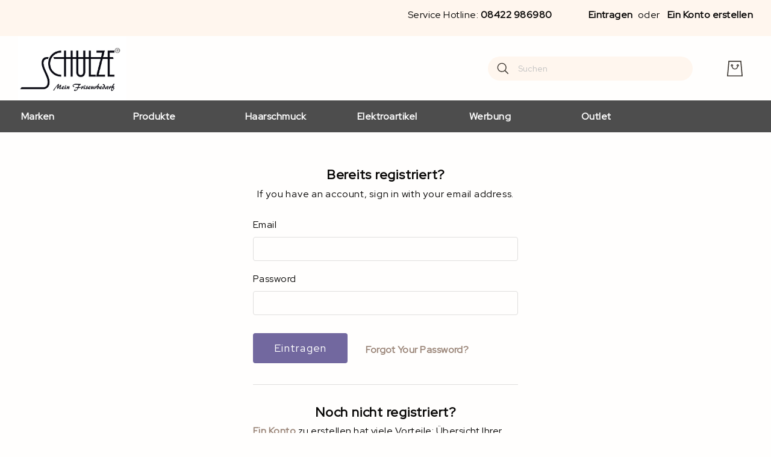

--- FILE ---
content_type: text/html; charset=UTF-8
request_url: https://www.friseurbedarf-schulze.de/customer/account/login/referer/aHR0cHM6Ly93d3cuZnJpc2V1cmJlZGFyZi1zY2h1bHplLmRlL2NoZWNrb3V0L2NhcnQvaW5kZXgv/
body_size: 11764
content:
<!doctype html>
<html lang="de">
    <head >
        <script>
    var BASE_URL = 'https\u003A\u002F\u002Fwww.friseurbedarf\u002Dschulze.de\u002F';
    var require = {
        'baseUrl': 'https\u003A\u002F\u002Fwww.friseurbedarf\u002Dschulze.de\u002Fstatic\u002Fversion1732289803\u002Ffrontend\u002FAmasty\u002FJetTheme_child\u002Fde_DE'
    };</script>        <meta charset="utf-8"/>
<meta name="title" content="Customer Login"/>
<meta name="robots" content="INDEX,FOLLOW"/>
<meta name="viewport" content="width=device-width, initial-scale=1"/>
<meta name="format-detection" content="telephone=no"/>
<title>Customer Login</title>
<link  rel="stylesheet" type="text/css"  media="all" href="https://www.friseurbedarf-schulze.de/static/version1732289803/frontend/Amasty/JetTheme_child/de_DE/mage/calendar.css" />
<link  rel="stylesheet" type="text/css"  media="all" href="https://www.friseurbedarf-schulze.de/static/version1732289803/frontend/Amasty/JetTheme_child/de_DE/Nooo_Brand/css/swiper.min.css" />
<link  rel="stylesheet" type="text/css"  media="all" href="https://www.friseurbedarf-schulze.de/static/version1732289803/frontend/Amasty/JetTheme_child/de_DE/css/styles-m.css" />
<link  rel="stylesheet" type="text/css"  media="all" href="https://www.friseurbedarf-schulze.de/static/version1732289803/frontend/Amasty/JetTheme_child/de_DE/Amasty_Base/vendor/slick/amslick.min.css" />
<link  rel="stylesheet" type="text/css"  media="all" href="https://www.friseurbedarf-schulze.de/static/version1732289803/frontend/Amasty/JetTheme_child/de_DE/css/custom-style.css" />
<link  rel="stylesheet" type="text/css"  media="all" href="https://www.friseurbedarf-schulze.de/static/version1732289803/frontend/Amasty/JetTheme_child/de_DE/Amasty_Cart/css/vendor/owl.carousel.min.css" />
<link  rel="stylesheet" type="text/css"  media="all" href="https://www.friseurbedarf-schulze.de/static/version1732289803/frontend/Amasty/JetTheme_child/de_DE/Amasty_Base/vendor/slick/amslick.min.css" />
<link  rel="stylesheet" type="text/css"  media="screen and (min-width: 768px)" href="https://www.friseurbedarf-schulze.de/static/version1732289803/frontend/Amasty/JetTheme_child/de_DE/css/styles-l.css" />
<link  rel="stylesheet" type="text/css"  media="print" href="https://www.friseurbedarf-schulze.de/static/version1732289803/frontend/Amasty/JetTheme_child/de_DE/css/print.css" />
<script  type="text/javascript"  src="https://www.friseurbedarf-schulze.de/static/version1732289803/frontend/Amasty/JetTheme_child/de_DE/requirejs/require.js"></script>
<script  type="text/javascript"  src="https://www.friseurbedarf-schulze.de/static/version1732289803/frontend/Amasty/JetTheme_child/de_DE/mage/requirejs/mixins.js"></script>
<script  type="text/javascript"  src="https://www.friseurbedarf-schulze.de/static/version1732289803/frontend/Amasty/JetTheme_child/de_DE/requirejs-config.js"></script>
<link  rel="preload" as="font" type="font/woff2" crossorigin="anonymous" href="https://www.friseurbedarf-schulze.de/static/version1732289803/frontend/Amasty/JetTheme_child/de_DE/fonts/Blank-Theme-Icons/Blank-Theme-Icons.woff2" />
<link  rel="preconnect" crossorigin="" href="https://fonts.gstatic.com/" />
<link  rel="preload" as="style" href="https://fonts.googleapis.com/css?family=Red+Hat+Display&display=swap" />
<link  rel="stylesheet" href="https://fonts.googleapis.com/css?family=Red+Hat+Display&display=swap" />
<link  rel="icon" type="image/x-icon" href="https://www.friseurbedarf-schulze.de/media/favicon/stores/1/schulze_favicon.png" />
<link  rel="shortcut icon" type="image/x-icon" href="https://www.friseurbedarf-schulze.de/media/favicon/stores/1/schulze_favicon.png" />
<link  rel="stylesheet" type="text/css"  media="all" href="https://www.friseurbedarf-schulze.de/media/styles.css" />
<!-- Google Tag Manager -->
<script>(function(w,d,s,l,i){w[l]=w[l]||[];w[l].push({'gtm.start':
new Date().getTime(),event:'gtm.js'});var f=d.getElementsByTagName(s)[0],
j=d.createElement(s),dl=l!='dataLayer'?'&l='+l:'';j.async=true;j.src=
'https://www.googletagmanager.com/gtm.js?id='+i+dl;f.parentNode.insertBefore(j,f);
})(window,document,'script','dataLayer','GTM-NJL72F6');</script>
<!-- End Google Tag Manager -->            <script type="text/x-magento-init">
        {
            "*": {
                "Magento_PageCache/js/form-key-provider": {}
            }
        }
    </script>

<!--Custom Style-->

<style>
        #confirmBox,
    .am-related-title > .am-title {
        background-color: #FFFFFF;
    }
    
        #confirmBox a,
    #confirmBox a:hover,
    #confirmBox a:active,
    #confirmBox .amrelated-confirm-header {
        color: #72689f;
    }
    
        .amcart-confirm-buttons .button {
        color: #FFFFFF;
    }
    
        .amcart-confirm-buttons .am-btn-left {
        background-color: #BBBBBB;
    }
    
        .amcart-confirm-buttons .am-btn-right {
        background-color: #72689f;
    }
    
        .amcart-confirm-buttons,
    .amcart-confirm-buttons .checkout,
    .amcart-confirm-buttons .checkout:hover,
    .amcart-confirm-buttons .checkout:active,
    .amcart-message-box,
    .am-related-box,
    #am-a-count,
    #am-a-count:visited,
    .am-related-title > .am-title {
        color: #000000;
    }
    </style>
    </head>
    <body data-container="body"
          data-mage-init='{"loaderAjax": {}, "loader": { "icon": "https://www.friseurbedarf-schulze.de/static/version1732289803/frontend/Amasty/JetTheme_child/de_DE/images/loader-2.gif"}}'
        id="html-body" class="amasty-jet-theme amasty-mega-menu customer-account-login page-layout-1column">
        
<script src="https://www.friseurbedarf-schulze.de/static/version1732289803/frontend/Amasty/JetTheme_child/de_DE/Magento_Theme/js/utils/svg-sprite.min.js" async></script>

<script type="text/x-magento-init">
    {
        "*": {
            "Magento_PageBuilder/js/widget-initializer": {
                "config": {"[data-content-type=\"slider\"][data-appearance=\"default\"]":{"Magento_PageBuilder\/js\/content-type\/slider\/appearance\/default\/widget":false},"[data-content-type=\"map\"]":{"Magento_PageBuilder\/js\/content-type\/map\/appearance\/default\/widget":false},"[data-content-type=\"row\"]":{"Magento_PageBuilder\/js\/content-type\/row\/appearance\/default\/widget":false},"[data-content-type=\"tabs\"]":{"Magento_PageBuilder\/js\/content-type\/tabs\/appearance\/default\/widget":false},"[data-content-type=\"slide\"]":{"Magento_PageBuilder\/js\/content-type\/slide\/appearance\/default\/widget":{"buttonSelector":".pagebuilder-slide-button","showOverlay":"hover","dataRole":"slide"}},"[data-content-type=\"banner\"]":{"Magento_PageBuilder\/js\/content-type\/banner\/appearance\/default\/widget":{"buttonSelector":".pagebuilder-banner-button","showOverlay":"hover","dataRole":"banner"}},"[data-content-type=\"buttons\"]":{"Magento_PageBuilder\/js\/content-type\/buttons\/appearance\/inline\/widget":false},"[data-content-type=\"products\"][data-appearance=\"carousel\"]":{"Magento_PageBuilder\/js\/content-type\/products\/appearance\/carousel\/widget":false}},
                "breakpoints": {"desktop":{"label":"Desktop","stage":true,"default":true,"class":"desktop-switcher","icon":"Magento_PageBuilder::css\/images\/switcher\/switcher-desktop.svg","conditions":{"min-width":"1024px"},"options":{"products":{"default":{"slidesToShow":"5"}}}},"tablet":{"conditions":{"max-width":"1024px","min-width":"768px"},"options":{"products":{"default":{"slidesToShow":"4"},"continuous":{"slidesToShow":"3"}}}},"mobile":{"label":"Mobile","stage":true,"class":"mobile-switcher","icon":"Magento_PageBuilder::css\/images\/switcher\/switcher-mobile.svg","media":"only screen and (max-width: 768px)","conditions":{"max-width":"768px","min-width":"640px"},"options":{"products":{"default":{"slidesToShow":"3"}}}},"mobile-small":{"conditions":{"max-width":"640px"},"options":{"products":{"default":{"slidesToShow":"2"},"continuous":{"slidesToShow":"1"}}}}}            }
        }
    }
</script>

<div class="cookie-status-message" id="cookie-status">
    The store will not work correctly in the case when cookies are disabled.</div>
<script type="text/x-magento-init">
    {
        "*": {
            "cookieStatus": {}
        }
    }
</script>

<script type="text/x-magento-init">
    {
        "*": {
            "mage/cookies": {
                "expires": null,
                "path": "\u002F",
                "domain": ".www.friseurbedarf\u002Dschulze.de",
                "secure": false,
                "lifetime": "7200"
            }
        }
    }
</script>
    <noscript>
        <div class="message global noscript">
            <div class="content">
                <p>
                    <strong>JavaScript scheint in Ihrem Browser deaktiviert zu sein.</strong>
                    <span>
                        Um unsere Website in bester Weise zu erfahren, aktivieren Sie Javascript in Ihrem Browser.                    </span>
                </p>
            </div>
        </div>
    </noscript>

<script>
    window.cookiesConfig = window.cookiesConfig || {};
    window.cookiesConfig.secure = true;
</script><script>    require.config({
        map: {
            '*': {
                wysiwygAdapter: 'mage/adminhtml/wysiwyg/tiny_mce/tinymce4Adapter'
            }
        }
    });</script><script>
    require.config({
        paths: {
            googleMaps: 'https\u003A\u002F\u002Fmaps.googleapis.com\u002Fmaps\u002Fapi\u002Fjs\u003Fv\u003D3\u0026key\u003D'
        },
        config: {
            'Magento_PageBuilder/js/utils/map': {
                style: ''
            },
            'Magento_PageBuilder/js/content-type/map/preview': {
                apiKey: '',
                apiKeyErrorMessage: 'You\u0020must\u0020provide\u0020a\u0020valid\u0020\u003Ca\u0020href\u003D\u0027https\u003A\u002F\u002Fwww.friseurbedarf\u002Dschulze.de\u002Fadminhtml\u002Fsystem_config\u002Fedit\u002Fsection\u002Fcms\u002F\u0023cms_pagebuilder\u0027\u0020target\u003D\u0027_blank\u0027\u003EGoogle\u0020Maps\u0020API\u0020key\u003C\u002Fa\u003E\u0020to\u0020use\u0020a\u0020map.'
            },
            'Magento_PageBuilder/js/form/element/map': {
                apiKey: '',
                apiKeyErrorMessage: 'You\u0020must\u0020provide\u0020a\u0020valid\u0020\u003Ca\u0020href\u003D\u0027https\u003A\u002F\u002Fwww.friseurbedarf\u002Dschulze.de\u002Fadminhtml\u002Fsystem_config\u002Fedit\u002Fsection\u002Fcms\u002F\u0023cms_pagebuilder\u0027\u0020target\u003D\u0027_blank\u0027\u003EGoogle\u0020Maps\u0020API\u0020key\u003C\u002Fa\u003E\u0020to\u0020use\u0020a\u0020map.'
            },
        }
    });
</script>

<script>
    require.config({
        shim: {
            'Magento_PageBuilder/js/utils/map': {
                deps: ['googleMaps']
            }
        }
    });
</script>


<div class="page-wrapper"><header id="ammenu-header-container" class="ammenu-header-container page-header"><div class="panel wrapper"><div class="panel header">    <div class="greet welcome" data-bind="scope: 'customer'">
    <!-- ko if: customer().fullname  -->
        <span class="logged-in"
              data-bind="text: new String('Welcome, %1!').replace('%1', customer().fullname)">
        </span>
    <!-- /ko -->
    <!-- ko ifnot: customer().fullname  -->
        <span class="not-logged-in"
              data-bind='html:"Standard-Willkommensnachricht!"'></span>
            <!-- /ko -->
    </div>
    <script type="text/x-magento-init">
        {
            "*": {
                "Magento_Ui/js/core/app": {
                    "components": {
                        "customer": {
                            "component": "Magento_Customer/js/view/customer"
                        }
                    }
                }
            }
        }
    </script>
    <div class="servicehotline">
        <p>Service Hotline: <a href="tel:08422986980">08422 986980</a></p>
    </div>
<a class="action skip contentarea"
   href="#contentarea">
    <span>
        Zum Inhalt springen    </span>
</a>

<ul class="header links">
<li class="authorization-link "
    data-label="oder"
    title="Eintragen"
    aria-label="Eintragen">
    <a href="https://www.friseurbedarf-schulze.de/customer/account/login/referer/aHR0cHM6Ly93d3cuZnJpc2V1cmJlZGFyZi1zY2h1bHplLmRlL2NoZWNrb3V0L2NhcnQvaW5kZXgv/"                title="Eintragen"
        aria-label="Eintragen">
        Eintragen    </a>
</li>

<li><a href="https://www.friseurbedarf-schulze.de/customer/account/create/" id="idsb2Xog3e" >Ein Konto erstellen</a></li></ul></div></div><div class="header content"><div class="amtheme-icons-container">

<div data-block="minicart" class="minicart-wrapper amtheme-header-icon" data-amtheme-js="minicart">
    <a class="action showcart" href="https://www.friseurbedarf-schulze.de/checkout/cart/"
       data-bind="scope: 'minicart_content'"
       aria-label="My&#x20;Cart"
       title="My&#x20;Cart" >
        <svg class="amtheme-icon -hover-bg" focusable="false">
            <use xlink:href="#icon-cart" />
        </svg>
        <span class="counter qty empty"
              data-bind="css: {
                        empty: !!getCartParam('summary_count') == false && !isLoading()
                    },
                    blockLoader: isLoading">
            <span class="counter-number">
                <!-- ko text: getCartParam('summary_count') --><!-- /ko -->
            </span>
            <span class="counter-label">
                <!-- ko if: getCartParam('summary_count') -->
                    <!-- ko text: getCartParam('summary_count') --><!-- /ko -->
                    <!-- ko i18n: 'items' --><!-- /ko -->
                <!-- /ko -->
            </span>
        </span>
    </a>
            <div class="block block-minicart  -sticky-minicart"
             data-role="dropdownDialog"
             data-mage-init='{"dropdownDialog":{
                "appendTo":"[data-block=minicart]",
                "triggerTarget":".showcart",
                "timeout": "2000",
                "closeOnMouseLeave": false,
                "closeOnEscape": true,
                "triggerClass":"active",
                "parentClass":"active",
                "buttons":[]}}'>
            <div id="minicart-content-wrapper" class="amtheme-minicart-content" data-bind="scope: 'minicart_content'">
                <!-- ko template: getTemplate() --><!-- /ko -->
                            </div>
        </div>
        <script>
        window.checkout = {"shoppingCartUrl":"https:\/\/www.friseurbedarf-schulze.de\/checkout\/cart\/","checkoutUrl":"https:\/\/www.friseurbedarf-schulze.de\/checkout\/","updateItemQtyUrl":"https:\/\/www.friseurbedarf-schulze.de\/checkout\/sidebar\/updateItemQty\/","removeItemUrl":"https:\/\/www.friseurbedarf-schulze.de\/checkout\/sidebar\/removeItem\/","imageTemplate":"Magento_Catalog\/product\/image_with_borders","baseUrl":"https:\/\/www.friseurbedarf-schulze.de\/","minicartMaxItemsVisible":5,"websiteId":"1","maxItemsToDisplay":10,"storeId":"1","storeGroupId":"1","customerLoginUrl":"https:\/\/www.friseurbedarf-schulze.de\/customer\/account\/login\/referer\/aHR0cHM6Ly93d3cuZnJpc2V1cmJlZGFyZi1zY2h1bHplLmRlL2NoZWNrb3V0L2NhcnQvaW5kZXgv\/","isRedirectRequired":false,"autocomplete":"off","captcha":{"user_login":{"isCaseSensitive":false,"imageHeight":50,"imageSrc":"","refreshUrl":"https:\/\/www.friseurbedarf-schulze.de\/captcha\/refresh\/","isRequired":false,"timestamp":1769819004}}};
    </script>
    <script type="text/x-magento-init">
        {
            "[data-block='minicart']": {
                "Magento_Ui/js/core/app": {"components":{"minicart_content":{"children":{"subtotal.container":{"children":{"subtotal":{"children":{"subtotal.totals":{"config":{"display_cart_subtotal_incl_tax":0,"display_cart_subtotal_excl_tax":1,"template":"Magento_Tax\/checkout\/minicart\/subtotal\/totals"},"children":{"subtotal.totals.msrp":{"component":"Magento_Msrp\/js\/view\/checkout\/minicart\/subtotal\/totals","config":{"displayArea":"minicart-subtotal-hidden","template":"Magento_Msrp\/checkout\/minicart\/subtotal\/totals"}}},"component":"Magento_Tax\/js\/view\/checkout\/minicart\/subtotal\/totals"}},"component":"uiComponent","config":{"template":"Magento_Checkout\/minicart\/subtotal"}}},"component":"uiComponent","config":{"displayArea":"subtotalContainer"}},"item.renderer":{"component":"Magento_Checkout\/js\/view\/cart-item-renderer","config":{"displayArea":"defaultRenderer","template":"Magento_Checkout\/minicart\/item\/default"},"children":{"item.image":{"component":"Magento_Catalog\/js\/view\/image","config":{"template":"Magento_Catalog\/product\/image","displayArea":"itemImage"}},"checkout.cart.item.price.sidebar":{"component":"uiComponent","config":{"template":"Magento_Checkout\/minicart\/item\/price","displayArea":"priceSidebar"}}}},"extra_info":{"component":"uiComponent","config":{"displayArea":"extraInfo"}},"promotion":{"component":"uiComponent","config":{"displayArea":"promotion"}}},"config":{"itemRenderer":{"default":"defaultRenderer","simple":"defaultRenderer","virtual":"defaultRenderer"},"template":"Magento_Checkout\/minicart\/content","is_open_minicart":false},"component":"Magento_Checkout\/js\/view\/minicart"}},"types":[]}            },
            "*": {
                                "Magento_Ui/js/block-loader": "https\u003A\u002F\u002Fwww.friseurbedarf\u002Dschulze.de\u002Fstatic\u002Fversion1732289803\u002Ffrontend\u002FAmasty\u002FJetTheme_child\u002Fde_DE\u002Fimages\u002Floader\u002D1.gif"
            }
        }
    </script>
</div>
</div>
<div class="block block-search -header" data-amtheme-js="search">
    <div class="block block-title">Search</div>
    <div class="block block-content">
        <form class="form minisearch"
              id="search_mini_form"
              action="https://www.friseurbedarf-schulze.de/catalogsearch/result/"
              data-amtheme-js="form-minisearch"
              method="get">
            <div class="field search">
                <label class="label" for="search" data-role="minisearch-label">
                    Search                </label>
                <div class="control">
                    <input id="search"
                           data-mage-init='{"quickSearch":{"formSelector":"#search_mini_form","url":"https://www.friseurbedarf-schulze.de/search/ajax/suggest/","destinationSelector":"#search_autocomplete"} }'
                           type="text"
                           name="q"
                           value=""
                           placeholder="Suchen"
                           class="input-text"
                           maxlength="128"
                           role="combobox"
                           aria-haspopup="false"
                           aria-autocomplete="both"
                           autocomplete="off"
                           aria-expanded="false"
                           data-amtheme-js="search-input" />
                    <div id="search_autocomplete" class="search-autocomplete"></div>
                                    </div>
            </div>
            <div class="actions">
                <button type="submit"
                    title="Search"
                    class="action search"
                    aria-label="Search"
                    data-amtheme-js="search-btn" >
                    <svg class="amtheme-icon">
                        <use xlink:href="#icon-search" />
                    </svg>
                </button>
            </div>
            <button type="button"
                    title="Reset"
                    class="action amtheme-reset am-opacity-clear  am-no-display-desktop"
                    aria-label="Reset"
                    data-amtheme-js="search-reset" >
                <svg class="amtheme-icon -circle -reset">
                    <use xlink:href="#icon-close" />
                </svg>
            </button>
            <button type="reset"
                    title="Close"
                    class="action amtheme-close am-opacity-clear am-no-display-desktop"
                    aria-label="Close"
                    data-amtheme-js="search-close" >
                <svg class="amtheme-icon">
                    <use xlink:href="#icon-arrow-left-min" />
                </svg>
            </button>
        </form>
    </div>
</div>


<a class="ammenu-logo "
   href="https://www.friseurbedarf-schulze.de/"
   title=""
   aria-label="store logo">
        <img src="https://www.friseurbedarf-schulze.de/media/logo/default/Schulze_LOGO_v2.jpg"
             title=""
             alt=""
                width="180"                        />
</a>
</div>

<section class="ammenu-menu-wrapper"
         data-bind="
            scope: 'ammenu_wrapper',
            mageInit: {
                'Magento_Ui/js/core/app': {
                    components: {
                        'ammenu_wrapper': {
                            component: 'Amasty_MegaMenuLite/js/wrapper',
                            data: {&quot;name&quot;:null,&quot;is_category&quot;:null,&quot;id&quot;:null,&quot;isChildHasIcons&quot;:false,&quot;status&quot;:0,&quot;content&quot;:null,&quot;elems&quot;:[{&quot;name&quot;:&quot;Marken&quot;,&quot;is_category&quot;:true,&quot;id&quot;:&quot;category-node-120&quot;,&quot;isChildHasIcons&quot;:false,&quot;status&quot;:1,&quot;content&quot;:&quot;&lt;!-- ko scope: \&quot;index = tree_wrapper\&quot; --&gt; &lt;!-- ko template: getTemplate() --&gt;&lt;!-- \/ko --&gt; &lt;!-- \/ko --&gt;&quot;,&quot;elems&quot;:[{&quot;name&quot;:&quot;LISAP&quot;,&quot;is_category&quot;:true,&quot;id&quot;:&quot;category-node-121&quot;,&quot;isChildHasIcons&quot;:false,&quot;status&quot;:1,&quot;content&quot;:&quot;&quot;,&quot;elems&quot;:[],&quot;url&quot;:&quot;https:\/\/www.friseurbedarf-schulze.de\/marken\/lisap.html&quot;,&quot;current&quot;:false},{&quot;name&quot;:&quot;DIAPASON&quot;,&quot;is_category&quot;:true,&quot;id&quot;:&quot;category-node-122&quot;,&quot;isChildHasIcons&quot;:false,&quot;status&quot;:1,&quot;content&quot;:&quot;&quot;,&quot;elems&quot;:[],&quot;url&quot;:&quot;https:\/\/www.friseurbedarf-schulze.de\/marken\/diapason.html&quot;,&quot;current&quot;:false},{&quot;name&quot;:&quot;WELLA&quot;,&quot;is_category&quot;:true,&quot;id&quot;:&quot;category-node-123&quot;,&quot;isChildHasIcons&quot;:false,&quot;status&quot;:1,&quot;content&quot;:&quot;&quot;,&quot;elems&quot;:[],&quot;url&quot;:&quot;https:\/\/www.friseurbedarf-schulze.de\/marken\/wella.html&quot;,&quot;current&quot;:false},{&quot;name&quot;:&quot;L&#039;OR\u00c9AL&quot;,&quot;is_category&quot;:true,&quot;id&quot;:&quot;category-node-124&quot;,&quot;isChildHasIcons&quot;:false,&quot;status&quot;:1,&quot;content&quot;:&quot;&quot;,&quot;elems&quot;:[],&quot;url&quot;:&quot;https:\/\/www.friseurbedarf-schulze.de\/marken\/l-oreal.html&quot;,&quot;current&quot;:false},{&quot;name&quot;:&quot;SCHWARZKOPF&quot;,&quot;is_category&quot;:true,&quot;id&quot;:&quot;category-node-125&quot;,&quot;isChildHasIcons&quot;:false,&quot;status&quot;:1,&quot;content&quot;:&quot;&quot;,&quot;elems&quot;:[],&quot;url&quot;:&quot;https:\/\/www.friseurbedarf-schulze.de\/marken\/schwarzkopf.html&quot;,&quot;current&quot;:false},{&quot;name&quot;:&quot;GOLDWELL&quot;,&quot;is_category&quot;:true,&quot;id&quot;:&quot;category-node-126&quot;,&quot;isChildHasIcons&quot;:false,&quot;status&quot;:1,&quot;content&quot;:&quot;&quot;,&quot;elems&quot;:[],&quot;url&quot;:&quot;https:\/\/www.friseurbedarf-schulze.de\/marken\/goldwell.html&quot;,&quot;current&quot;:false},{&quot;name&quot;:&quot;Weitere Markenfirmen&quot;,&quot;is_category&quot;:true,&quot;id&quot;:&quot;category-node-127&quot;,&quot;isChildHasIcons&quot;:false,&quot;status&quot;:1,&quot;content&quot;:&quot;&quot;,&quot;elems&quot;:[],&quot;url&quot;:&quot;https:\/\/www.friseurbedarf-schulze.de\/marken\/weitere-markenfirmen.html&quot;,&quot;current&quot;:false},{&quot;name&quot;:&quot;Hausmarken&quot;,&quot;is_category&quot;:true,&quot;id&quot;:&quot;category-node-128&quot;,&quot;isChildHasIcons&quot;:false,&quot;status&quot;:1,&quot;content&quot;:&quot;&quot;,&quot;elems&quot;:[],&quot;url&quot;:&quot;https:\/\/www.friseurbedarf-schulze.de\/marken\/hausmarken.html&quot;,&quot;current&quot;:false},{&quot;name&quot;:&quot;DANDY&quot;,&quot;is_category&quot;:true,&quot;id&quot;:&quot;category-node-9207&quot;,&quot;isChildHasIcons&quot;:false,&quot;status&quot;:1,&quot;content&quot;:&quot;&quot;,&quot;elems&quot;:[],&quot;url&quot;:&quot;https:\/\/www.friseurbedarf-schulze.de\/marken\/dandy.html&quot;,&quot;current&quot;:false}],&quot;url&quot;:&quot;https:\/\/www.friseurbedarf-schulze.de\/marken.html&quot;,&quot;current&quot;:false},{&quot;name&quot;:&quot;Produkte&quot;,&quot;is_category&quot;:true,&quot;id&quot;:&quot;category-node-41&quot;,&quot;isChildHasIcons&quot;:false,&quot;status&quot;:1,&quot;content&quot;:&quot;&lt;!-- ko scope: \&quot;index = tree_wrapper\&quot; --&gt; &lt;!-- ko template: getTemplate() --&gt;&lt;!-- \/ko --&gt; &lt;!-- \/ko --&gt;&quot;,&quot;elems&quot;:[{&quot;name&quot;:&quot;Farbe &amp; T\u00f6nung&quot;,&quot;is_category&quot;:true,&quot;id&quot;:&quot;category-node-9165&quot;,&quot;isChildHasIcons&quot;:false,&quot;status&quot;:1,&quot;content&quot;:&quot;&quot;,&quot;elems&quot;:[],&quot;url&quot;:&quot;https:\/\/www.friseurbedarf-schulze.de\/produkte\/farbe-tonung.html&quot;,&quot;current&quot;:false},{&quot;name&quot;:&quot;Pflege&quot;,&quot;is_category&quot;:true,&quot;id&quot;:&quot;category-node-9167&quot;,&quot;isChildHasIcons&quot;:false,&quot;status&quot;:1,&quot;content&quot;:&quot;&quot;,&quot;elems&quot;:[],&quot;url&quot;:&quot;https:\/\/www.friseurbedarf-schulze.de\/produkte\/pflege.html&quot;,&quot;current&quot;:false},{&quot;name&quot;:&quot;Oxydanten&quot;,&quot;is_category&quot;:true,&quot;id&quot;:&quot;category-node-9164&quot;,&quot;isChildHasIcons&quot;:false,&quot;status&quot;:1,&quot;content&quot;:&quot;&quot;,&quot;elems&quot;:[],&quot;url&quot;:&quot;https:\/\/www.friseurbedarf-schulze.de\/produkte\/oxydanten.html&quot;,&quot;current&quot;:false},{&quot;name&quot;:&quot;Blondierung&quot;,&quot;is_category&quot;:true,&quot;id&quot;:&quot;category-node-9168&quot;,&quot;isChildHasIcons&quot;:false,&quot;status&quot;:1,&quot;content&quot;:&quot;&quot;,&quot;elems&quot;:[],&quot;url&quot;:&quot;https:\/\/www.friseurbedarf-schulze.de\/produkte\/blondierung.html&quot;,&quot;current&quot;:false},{&quot;name&quot;:&quot;Dauerwelle&quot;,&quot;is_category&quot;:true,&quot;id&quot;:&quot;category-node-9161&quot;,&quot;isChildHasIcons&quot;:false,&quot;status&quot;:1,&quot;content&quot;:&quot;&lt;!-- ko scope: \&quot;index = tree_wrapper\&quot; --&gt; &lt;!-- ko template: getTemplate() --&gt;&lt;!-- \/ko --&gt; &lt;!-- \/ko --&gt;&quot;,&quot;elems&quot;:[{&quot;name&quot;:&quot;wella &quot;,&quot;is_category&quot;:true,&quot;id&quot;:&quot;category-node-9245&quot;,&quot;isChildHasIcons&quot;:false,&quot;status&quot;:1,&quot;content&quot;:&quot;&quot;,&quot;elems&quot;:[],&quot;url&quot;:&quot;https:\/\/www.friseurbedarf-schulze.de\/produkte\/dauerwelle\/wella.html&quot;,&quot;current&quot;:false}],&quot;url&quot;:&quot;https:\/\/www.friseurbedarf-schulze.de\/produkte\/dauerwelle.html&quot;,&quot;current&quot;:false},{&quot;name&quot;:&quot;B\u00dcRSTEN&quot;,&quot;is_category&quot;:true,&quot;id&quot;:&quot;category-node-9146&quot;,&quot;isChildHasIcons&quot;:false,&quot;status&quot;:1,&quot;content&quot;:&quot;&quot;,&quot;elems&quot;:[],&quot;url&quot;:&quot;https:\/\/www.friseurbedarf-schulze.de\/produkte\/bursten.html&quot;,&quot;current&quot;:false},{&quot;name&quot;:&quot;KOSMETIK UND HYGIENE&quot;,&quot;is_category&quot;:true,&quot;id&quot;:&quot;category-node-9150&quot;,&quot;isChildHasIcons&quot;:false,&quot;status&quot;:1,&quot;content&quot;:&quot;&quot;,&quot;elems&quot;:[],&quot;url&quot;:&quot;https:\/\/www.friseurbedarf-schulze.de\/produkte\/kosmetik-und-hygiene.html&quot;,&quot;current&quot;:false},{&quot;name&quot;:&quot;Styling&quot;,&quot;is_category&quot;:true,&quot;id&quot;:&quot;category-node-9143&quot;,&quot;isChildHasIcons&quot;:false,&quot;status&quot;:1,&quot;content&quot;:&quot;&quot;,&quot;elems&quot;:[],&quot;url&quot;:&quot;https:\/\/www.friseurbedarf-schulze.de\/produkte\/styling.html&quot;,&quot;current&quot;:false},{&quot;name&quot;:&quot;SCHEREN UND MESSER&quot;,&quot;is_category&quot;:true,&quot;id&quot;:&quot;category-node-3750&quot;,&quot;isChildHasIcons&quot;:false,&quot;status&quot;:1,&quot;content&quot;:&quot;&quot;,&quot;elems&quot;:[],&quot;url&quot;:&quot;https:\/\/www.friseurbedarf-schulze.de\/produkte\/scheren-und-messer.html&quot;,&quot;current&quot;:false},{&quot;name&quot;:&quot;Barber&quot;,&quot;is_category&quot;:true,&quot;id&quot;:&quot;category-node-9169&quot;,&quot;isChildHasIcons&quot;:false,&quot;status&quot;:1,&quot;content&quot;:&quot;&quot;,&quot;elems&quot;:[],&quot;url&quot;:&quot;https:\/\/www.friseurbedarf-schulze.de\/produkte\/barber.html&quot;,&quot;current&quot;:false},{&quot;name&quot;:&quot;SALONEINRICHTUNG&quot;,&quot;is_category&quot;:true,&quot;id&quot;:&quot;category-node-6166&quot;,&quot;isChildHasIcons&quot;:false,&quot;status&quot;:1,&quot;content&quot;:&quot;&quot;,&quot;elems&quot;:[],&quot;url&quot;:&quot;https:\/\/www.friseurbedarf-schulze.de\/produkte\/saloneinrichtung.html&quot;,&quot;current&quot;:false},{&quot;name&quot;:&quot;Weitere Artikel&quot;,&quot;is_category&quot;:true,&quot;id&quot;:&quot;category-node-6233&quot;,&quot;isChildHasIcons&quot;:false,&quot;status&quot;:1,&quot;content&quot;:&quot;&quot;,&quot;elems&quot;:[],&quot;url&quot;:&quot;https:\/\/www.friseurbedarf-schulze.de\/produkte\/weitere-artikel.html&quot;,&quot;current&quot;:false}],&quot;url&quot;:&quot;https:\/\/www.friseurbedarf-schulze.de\/produkte.html&quot;,&quot;current&quot;:false},{&quot;name&quot;:&quot;Haarschmuck&quot;,&quot;is_category&quot;:true,&quot;id&quot;:&quot;category-node-207&quot;,&quot;isChildHasIcons&quot;:false,&quot;status&quot;:1,&quot;content&quot;:&quot;&lt;!-- ko scope: \&quot;index = tree_wrapper\&quot; --&gt; &lt;!-- ko template: getTemplate() --&gt;&lt;!-- \/ko --&gt; &lt;!-- \/ko --&gt;&quot;,&quot;elems&quot;:[{&quot;name&quot;:&quot;HAARSCHNEIDEMASCHINEN&quot;,&quot;is_category&quot;:true,&quot;id&quot;:&quot;category-node-9144&quot;,&quot;isChildHasIcons&quot;:false,&quot;status&quot;:1,&quot;content&quot;:&quot;&quot;,&quot;elems&quot;:[],&quot;url&quot;:&quot;https:\/\/www.friseurbedarf-schulze.de\/haarschmuck\/haarschneidemaschinen.html&quot;,&quot;current&quot;:false},{&quot;name&quot;:&quot;K\u00c4MME&quot;,&quot;is_category&quot;:true,&quot;id&quot;:&quot;category-node-9155&quot;,&quot;isChildHasIcons&quot;:false,&quot;status&quot;:1,&quot;content&quot;:&quot;&quot;,&quot;elems&quot;:[],&quot;url&quot;:&quot;https:\/\/www.friseurbedarf-schulze.de\/haarschmuck\/kamme.html&quot;,&quot;current&quot;:false},{&quot;name&quot;:&quot;WICKLER UND CLIPSE&quot;,&quot;is_category&quot;:true,&quot;id&quot;:&quot;category-node-9154&quot;,&quot;isChildHasIcons&quot;:false,&quot;status&quot;:1,&quot;content&quot;:&quot;&quot;,&quot;elems&quot;:[],&quot;url&quot;:&quot;https:\/\/www.friseurbedarf-schulze.de\/haarschmuck\/wickler-und-clipse.html&quot;,&quot;current&quot;:false},{&quot;name&quot;:&quot;FRISEURZUBEH\u00d6R&quot;,&quot;is_category&quot;:true,&quot;id&quot;:&quot;category-node-9159&quot;,&quot;isChildHasIcons&quot;:false,&quot;status&quot;:1,&quot;content&quot;:&quot;&quot;,&quot;elems&quot;:[],&quot;url&quot;:&quot;https:\/\/www.friseurbedarf-schulze.de\/haarschmuck\/friseurzubehor.html&quot;,&quot;current&quot;:false},{&quot;name&quot;:&quot;Hochsteckzubeh\u00f6r&quot;,&quot;is_category&quot;:true,&quot;id&quot;:&quot;category-node-9162&quot;,&quot;isChildHasIcons&quot;:false,&quot;status&quot;:1,&quot;content&quot;:&quot;&quot;,&quot;elems&quot;:[],&quot;url&quot;:&quot;https:\/\/www.friseurbedarf-schulze.de\/haarschmuck\/hochsteckzubehor.html&quot;,&quot;current&quot;:false},{&quot;name&quot;:&quot;UMH\u00c4NGE UND HANDT\u00dcCHER&quot;,&quot;is_category&quot;:true,&quot;id&quot;:&quot;category-node-9148&quot;,&quot;isChildHasIcons&quot;:false,&quot;status&quot;:1,&quot;content&quot;:&quot;&quot;,&quot;elems&quot;:[],&quot;url&quot;:&quot;https:\/\/www.friseurbedarf-schulze.de\/haarschmuck\/umhange-und-handtucher.html&quot;,&quot;current&quot;:false},{&quot;name&quot;:&quot;HAARVERL\u00c4NGERUNGEN&quot;,&quot;is_category&quot;:true,&quot;id&quot;:&quot;category-node-9157&quot;,&quot;isChildHasIcons&quot;:false,&quot;status&quot;:1,&quot;content&quot;:&quot;&quot;,&quot;elems&quot;:[],&quot;url&quot;:&quot;https:\/\/www.friseurbedarf-schulze.de\/haarschmuck\/haarverlangerungen.html&quot;,&quot;current&quot;:false}],&quot;url&quot;:&quot;https:\/\/www.friseurbedarf-schulze.de\/haarschmuck.html&quot;,&quot;current&quot;:false},{&quot;name&quot;:&quot;Elektroartikel&quot;,&quot;is_category&quot;:true,&quot;id&quot;:&quot;category-node-9170&quot;,&quot;isChildHasIcons&quot;:false,&quot;status&quot;:1,&quot;content&quot;:&quot;&lt;!-- ko scope: \&quot;index = tree_wrapper\&quot; --&gt; &lt;!-- ko template: getTemplate() --&gt;&lt;!-- \/ko --&gt; &lt;!-- \/ko --&gt;&quot;,&quot;elems&quot;:[{&quot;name&quot;:&quot;ZUBEH\u00d6R F\u00dcR ELEKTROARTIKEL&quot;,&quot;is_category&quot;:true,&quot;id&quot;:&quot;category-node-6047&quot;,&quot;isChildHasIcons&quot;:false,&quot;status&quot;:1,&quot;content&quot;:&quot;&quot;,&quot;elems&quot;:[],&quot;url&quot;:&quot;https:\/\/www.friseurbedarf-schulze.de\/elektroartikel\/zubehor-fur-elektroartikel.html&quot;,&quot;current&quot;:false},{&quot;name&quot;:&quot;LOCKENST\u00c4BE&quot;,&quot;is_category&quot;:true,&quot;id&quot;:&quot;category-node-6196&quot;,&quot;isChildHasIcons&quot;:false,&quot;status&quot;:1,&quot;content&quot;:&quot;&quot;,&quot;elems&quot;:[],&quot;url&quot;:&quot;https:\/\/www.friseurbedarf-schulze.de\/elektroartikel\/lockenstabe.html&quot;,&quot;current&quot;:false},{&quot;name&quot;:&quot;HAARGL\u00c4TTER&quot;,&quot;is_category&quot;:true,&quot;id&quot;:&quot;category-node-9145&quot;,&quot;isChildHasIcons&quot;:false,&quot;status&quot;:1,&quot;content&quot;:&quot;&quot;,&quot;elems&quot;:[],&quot;url&quot;:&quot;https:\/\/www.friseurbedarf-schulze.de\/elektroartikel\/haarglatter.html&quot;,&quot;current&quot;:false},{&quot;name&quot;:&quot;F\u00d6HNE, HAARTROCKNER&quot;,&quot;is_category&quot;:true,&quot;id&quot;:&quot;category-node-9147&quot;,&quot;isChildHasIcons&quot;:false,&quot;status&quot;:1,&quot;content&quot;:&quot;&quot;,&quot;elems&quot;:[],&quot;url&quot;:&quot;https:\/\/www.friseurbedarf-schulze.de\/elektroartikel\/fohne-haartrockner.html&quot;,&quot;current&quot;:false},{&quot;name&quot;:&quot;AIR STYLER, WARMLUFTB\u00dcRSTEN&quot;,&quot;is_category&quot;:true,&quot;id&quot;:&quot;category-node-9149&quot;,&quot;isChildHasIcons&quot;:false,&quot;status&quot;:1,&quot;content&quot;:&quot;&quot;,&quot;elems&quot;:[],&quot;url&quot;:&quot;https:\/\/www.friseurbedarf-schulze.de\/elektroartikel\/air-styler-warmluftbursten.html&quot;,&quot;current&quot;:false}],&quot;url&quot;:&quot;https:\/\/www.friseurbedarf-schulze.de\/elektroartikel.html&quot;,&quot;current&quot;:false},{&quot;name&quot;:&quot;Werbung&quot;,&quot;is_category&quot;:true,&quot;id&quot;:&quot;category-node-9172&quot;,&quot;isChildHasIcons&quot;:false,&quot;status&quot;:1,&quot;content&quot;:&quot;&quot;,&quot;elems&quot;:[],&quot;url&quot;:&quot;https:\/\/www.friseurbedarf-schulze.de\/werbung.html&quot;,&quot;current&quot;:false},{&quot;name&quot;:&quot;Outlet&quot;,&quot;is_category&quot;:true,&quot;id&quot;:&quot;category-node-9171&quot;,&quot;isChildHasIcons&quot;:false,&quot;status&quot;:1,&quot;content&quot;:&quot;&quot;,&quot;elems&quot;:[],&quot;url&quot;:&quot;https:\/\/www.friseurbedarf-schulze.de\/outlet.html&quot;,&quot;current&quot;:false}],&quot;url&quot;:null,&quot;current&quot;:false},
                            config: {&quot;is_hamburger&quot;:false,&quot;color_settings&quot;:{&quot;color_template&quot;:&quot;custom&quot;,&quot;menu_background&quot;:&quot;#4d4d4d&quot;,&quot;menu_highlight&quot;:null,&quot;menu_text&quot;:&quot;#ffffff&quot;,&quot;submenu_background&quot;:&quot;#ffffff&quot;,&quot;submenu_text&quot;:&quot;#1f1f1f&quot;,&quot;category_hover_color&quot;:&quot;#72689f&quot;,&quot;toggle_icon_color&quot;:&quot;#757575&quot;,&quot;submenu_background_image&quot;:&quot;&quot;},&quot;welcome_message&quot;:{&quot;message&quot;:&quot;Default welcome msg!&quot;},&quot;invitation_url&quot;:&quot;&quot;,&quot;mobile_class&quot;:&quot;accordion&quot;},
                            children: {&quot;settings_wrapper&quot;:{&quot;component&quot;:&quot;Amasty_MegaMenuLite\/js\/components\/settings&quot;},&quot;hamburger_wrapper&quot;:{&quot;component&quot;:&quot;Amasty_MegaMenuLite\/js\/hamburger_menu\/left\/wrapper&quot;,&quot;deps&quot;:[&quot;index = ammenu_wrapper&quot;],&quot;uniq_name&quot;:&quot;hamburgerWrapper&quot;},&quot;submenu_wrapper&quot;:{&quot;component&quot;:&quot;uiComponent&quot;,&quot;config&quot;:{&quot;template&quot;:&quot;Amasty_MegaMenuLite\/submenu\/wrapper&quot;}},&quot;submenu_simple&quot;:{&quot;component&quot;:&quot;Amasty_MegaMenuLite\/js\/submenu\/simple&quot;},&quot;overlay_wrapper&quot;:{&quot;component&quot;:&quot;Amasty_MegaMenuLite\/js\/components\/overlay&quot;,&quot;deps&quot;:[&quot;index = hamburger_toggle&quot;]},&quot;tree_wrapper&quot;:{&quot;component&quot;:&quot;Amasty_MegaMenuLite\/js\/components\/tree&quot;},&quot;mobile_menu_wrapper&quot;:{&quot;component&quot;:&quot;Amasty_MegaMenuLite\/js\/mobile_menu\/wrapper&quot;}},
                            settings: {&quot;account&quot;:{&quot;is_logged_in&quot;:false,&quot;login&quot;:&quot;https:\/\/www.friseurbedarf-schulze.de\/customer\/account\/login\/referer\/aHR0cHM6Ly93d3cuZnJpc2V1cmJlZGFyZi1zY2h1bHplLmRlL2NoZWNrb3V0L2NhcnQvaW5kZXgv\/&quot;,&quot;create&quot;:&quot;https:\/\/www.friseurbedarf-schulze.de\/customer\/account\/create\/&quot;,&quot;logout&quot;:&quot;https:\/\/www.friseurbedarf-schulze.de\/customer\/account\/logout\/&quot;,&quot;account&quot;:&quot;https:\/\/www.friseurbedarf-schulze.de\/customer\/account\/&quot;},&quot;switcher&quot;:{&quot;current_code&quot;:&quot;default&quot;,&quot;current_name&quot;:&quot;Default Store View&quot;,&quot;current_store_id&quot;:&quot;1&quot;,&quot;items&quot;:[{&quot;url&quot;:&quot;https:\/\/www.friseurbedarf-schulze.de\/stores\/store\/redirect\/___store\/default\/___from_store\/default\/uenc\/[base64]\/&quot;,&quot;code&quot;:&quot;default&quot;,&quot;name&quot;:&quot;Default Store View&quot;}]},&quot;currency&quot;:{&quot;current_code&quot;:&quot;EUR&quot;,&quot;current_code_title&quot;:&quot;EUR&quot;,&quot;current_name&quot;:null,&quot;id_modifier&quot;:&quot;nav&quot;,&quot;items&quot;:[]}},
                            links: [],
                            isMobile: 0,
                            uniq_name: 'ammenu'
                        }
                    }
                }
            }"
         aria-hidden="true">
                                            
<section class="ammenu-nav-sections -topmenu "
         data-bind="css: {
                        '-sticky': $data.isSticky() && ($data.isOpen ? !$data.isOpen() : true)
                    }">
    <nav class="ammenu-main-container"
         data-action="navigation"
         style="background: &#x23;4d4d4d; color: &#x23;ffffff;">
        <ul class="ammenu-items -root">
                            
<li class="ammenu-item category-item nav-0"
    data-bind="
        scope: 'ammenu_topmenu_item_0',
        mageInit: {
            'Magento_Ui/js/core/app': {
                components: {
                    'ammenu_topmenu_item_0': {
                        component: 'Amasty_MegaMenuLite/js/top_menu/item',
                        elemIndex: 0,
                        item: {&quot;name&quot;:&quot;Marken&quot;,&quot;is_category&quot;:true,&quot;id&quot;:&quot;category-node-120&quot;,&quot;isChildHasIcons&quot;:false,&quot;status&quot;:1,&quot;content&quot;:&quot;&lt;!-- ko scope: \&quot;index = tree_wrapper\&quot; --&gt; &lt;!-- ko template: getTemplate() --&gt;&lt;!-- \/ko --&gt; &lt;!-- \/ko --&gt;&quot;,&quot;elems&quot;:[{&quot;name&quot;:&quot;LISAP&quot;,&quot;is_category&quot;:true,&quot;id&quot;:&quot;category-node-121&quot;,&quot;isChildHasIcons&quot;:false,&quot;status&quot;:1,&quot;content&quot;:&quot;&quot;,&quot;elems&quot;:[],&quot;url&quot;:&quot;https:\/\/www.friseurbedarf-schulze.de\/marken\/lisap.html&quot;,&quot;current&quot;:false},{&quot;name&quot;:&quot;DIAPASON&quot;,&quot;is_category&quot;:true,&quot;id&quot;:&quot;category-node-122&quot;,&quot;isChildHasIcons&quot;:false,&quot;status&quot;:1,&quot;content&quot;:&quot;&quot;,&quot;elems&quot;:[],&quot;url&quot;:&quot;https:\/\/www.friseurbedarf-schulze.de\/marken\/diapason.html&quot;,&quot;current&quot;:false},{&quot;name&quot;:&quot;WELLA&quot;,&quot;is_category&quot;:true,&quot;id&quot;:&quot;category-node-123&quot;,&quot;isChildHasIcons&quot;:false,&quot;status&quot;:1,&quot;content&quot;:&quot;&quot;,&quot;elems&quot;:[],&quot;url&quot;:&quot;https:\/\/www.friseurbedarf-schulze.de\/marken\/wella.html&quot;,&quot;current&quot;:false},{&quot;name&quot;:&quot;L\u0027OR\u00c9AL&quot;,&quot;is_category&quot;:true,&quot;id&quot;:&quot;category-node-124&quot;,&quot;isChildHasIcons&quot;:false,&quot;status&quot;:1,&quot;content&quot;:&quot;&quot;,&quot;elems&quot;:[],&quot;url&quot;:&quot;https:\/\/www.friseurbedarf-schulze.de\/marken\/l-oreal.html&quot;,&quot;current&quot;:false},{&quot;name&quot;:&quot;SCHWARZKOPF&quot;,&quot;is_category&quot;:true,&quot;id&quot;:&quot;category-node-125&quot;,&quot;isChildHasIcons&quot;:false,&quot;status&quot;:1,&quot;content&quot;:&quot;&quot;,&quot;elems&quot;:[],&quot;url&quot;:&quot;https:\/\/www.friseurbedarf-schulze.de\/marken\/schwarzkopf.html&quot;,&quot;current&quot;:false},{&quot;name&quot;:&quot;GOLDWELL&quot;,&quot;is_category&quot;:true,&quot;id&quot;:&quot;category-node-126&quot;,&quot;isChildHasIcons&quot;:false,&quot;status&quot;:1,&quot;content&quot;:&quot;&quot;,&quot;elems&quot;:[],&quot;url&quot;:&quot;https:\/\/www.friseurbedarf-schulze.de\/marken\/goldwell.html&quot;,&quot;current&quot;:false},{&quot;name&quot;:&quot;Weitere Markenfirmen&quot;,&quot;is_category&quot;:true,&quot;id&quot;:&quot;category-node-127&quot;,&quot;isChildHasIcons&quot;:false,&quot;status&quot;:1,&quot;content&quot;:&quot;&quot;,&quot;elems&quot;:[],&quot;url&quot;:&quot;https:\/\/www.friseurbedarf-schulze.de\/marken\/weitere-markenfirmen.html&quot;,&quot;current&quot;:false},{&quot;name&quot;:&quot;Hausmarken&quot;,&quot;is_category&quot;:true,&quot;id&quot;:&quot;category-node-128&quot;,&quot;isChildHasIcons&quot;:false,&quot;status&quot;:1,&quot;content&quot;:&quot;&quot;,&quot;elems&quot;:[],&quot;url&quot;:&quot;https:\/\/www.friseurbedarf-schulze.de\/marken\/hausmarken.html&quot;,&quot;current&quot;:false},{&quot;name&quot;:&quot;DANDY&quot;,&quot;is_category&quot;:true,&quot;id&quot;:&quot;category-node-9207&quot;,&quot;isChildHasIcons&quot;:false,&quot;status&quot;:1,&quot;content&quot;:&quot;&quot;,&quot;elems&quot;:[],&quot;url&quot;:&quot;https:\/\/www.friseurbedarf-schulze.de\/marken\/dandy.html&quot;,&quot;current&quot;:false}],&quot;url&quot;:&quot;https:\/\/www.friseurbedarf-schulze.de\/marken.html&quot;,&quot;current&quot;:false}                    }
                }
            }
        }">

    
<a if="item.isVisible"
   class="ammenu-link"
   data-bind="
        event: {
            mouseenter: function () {
                item.isActive(true);
                item.isHover(true);
            },
            mouseleave: function () {
                item.isHover(false);
                item.isActive(false);
            }
        },
        style: {
            color: item.color() ? item.color() : ''
        },
        attr: { href: item.url ? item.url : '#' },
        css: { '-current': item.current }">
   
    <p class="ammenu-text-block">
           <span class="ammenu-text">Marken</span>
           </p>
</a>

    <!-- ko scope: 'index = submenu_wrapper' -->
        <!-- ko template: { name: getTemplate(), data: $parent.item } --><!-- /ko -->
    <!-- /ko -->
</li>
                            
<li class="ammenu-item category-item nav-1"
    data-bind="
        scope: 'ammenu_topmenu_item_1',
        mageInit: {
            'Magento_Ui/js/core/app': {
                components: {
                    'ammenu_topmenu_item_1': {
                        component: 'Amasty_MegaMenuLite/js/top_menu/item',
                        elemIndex: 1,
                        item: {&quot;name&quot;:&quot;Produkte&quot;,&quot;is_category&quot;:true,&quot;id&quot;:&quot;category-node-41&quot;,&quot;isChildHasIcons&quot;:false,&quot;status&quot;:1,&quot;content&quot;:&quot;&lt;!-- ko scope: \&quot;index = tree_wrapper\&quot; --&gt; &lt;!-- ko template: getTemplate() --&gt;&lt;!-- \/ko --&gt; &lt;!-- \/ko --&gt;&quot;,&quot;elems&quot;:[{&quot;name&quot;:&quot;Farbe &amp; T\u00f6nung&quot;,&quot;is_category&quot;:true,&quot;id&quot;:&quot;category-node-9165&quot;,&quot;isChildHasIcons&quot;:false,&quot;status&quot;:1,&quot;content&quot;:&quot;&quot;,&quot;elems&quot;:[],&quot;url&quot;:&quot;https:\/\/www.friseurbedarf-schulze.de\/produkte\/farbe-tonung.html&quot;,&quot;current&quot;:false},{&quot;name&quot;:&quot;Pflege&quot;,&quot;is_category&quot;:true,&quot;id&quot;:&quot;category-node-9167&quot;,&quot;isChildHasIcons&quot;:false,&quot;status&quot;:1,&quot;content&quot;:&quot;&quot;,&quot;elems&quot;:[],&quot;url&quot;:&quot;https:\/\/www.friseurbedarf-schulze.de\/produkte\/pflege.html&quot;,&quot;current&quot;:false},{&quot;name&quot;:&quot;Oxydanten&quot;,&quot;is_category&quot;:true,&quot;id&quot;:&quot;category-node-9164&quot;,&quot;isChildHasIcons&quot;:false,&quot;status&quot;:1,&quot;content&quot;:&quot;&quot;,&quot;elems&quot;:[],&quot;url&quot;:&quot;https:\/\/www.friseurbedarf-schulze.de\/produkte\/oxydanten.html&quot;,&quot;current&quot;:false},{&quot;name&quot;:&quot;Blondierung&quot;,&quot;is_category&quot;:true,&quot;id&quot;:&quot;category-node-9168&quot;,&quot;isChildHasIcons&quot;:false,&quot;status&quot;:1,&quot;content&quot;:&quot;&quot;,&quot;elems&quot;:[],&quot;url&quot;:&quot;https:\/\/www.friseurbedarf-schulze.de\/produkte\/blondierung.html&quot;,&quot;current&quot;:false},{&quot;name&quot;:&quot;Dauerwelle&quot;,&quot;is_category&quot;:true,&quot;id&quot;:&quot;category-node-9161&quot;,&quot;isChildHasIcons&quot;:false,&quot;status&quot;:1,&quot;content&quot;:&quot;&lt;!-- ko scope: \&quot;index = tree_wrapper\&quot; --&gt; &lt;!-- ko template: getTemplate() --&gt;&lt;!-- \/ko --&gt; &lt;!-- \/ko --&gt;&quot;,&quot;elems&quot;:[{&quot;name&quot;:&quot;wella &quot;,&quot;is_category&quot;:true,&quot;id&quot;:&quot;category-node-9245&quot;,&quot;isChildHasIcons&quot;:false,&quot;status&quot;:1,&quot;content&quot;:&quot;&quot;,&quot;elems&quot;:[],&quot;url&quot;:&quot;https:\/\/www.friseurbedarf-schulze.de\/produkte\/dauerwelle\/wella.html&quot;,&quot;current&quot;:false}],&quot;url&quot;:&quot;https:\/\/www.friseurbedarf-schulze.de\/produkte\/dauerwelle.html&quot;,&quot;current&quot;:false},{&quot;name&quot;:&quot;B\u00dcRSTEN&quot;,&quot;is_category&quot;:true,&quot;id&quot;:&quot;category-node-9146&quot;,&quot;isChildHasIcons&quot;:false,&quot;status&quot;:1,&quot;content&quot;:&quot;&quot;,&quot;elems&quot;:[],&quot;url&quot;:&quot;https:\/\/www.friseurbedarf-schulze.de\/produkte\/bursten.html&quot;,&quot;current&quot;:false},{&quot;name&quot;:&quot;KOSMETIK UND HYGIENE&quot;,&quot;is_category&quot;:true,&quot;id&quot;:&quot;category-node-9150&quot;,&quot;isChildHasIcons&quot;:false,&quot;status&quot;:1,&quot;content&quot;:&quot;&quot;,&quot;elems&quot;:[],&quot;url&quot;:&quot;https:\/\/www.friseurbedarf-schulze.de\/produkte\/kosmetik-und-hygiene.html&quot;,&quot;current&quot;:false},{&quot;name&quot;:&quot;Styling&quot;,&quot;is_category&quot;:true,&quot;id&quot;:&quot;category-node-9143&quot;,&quot;isChildHasIcons&quot;:false,&quot;status&quot;:1,&quot;content&quot;:&quot;&quot;,&quot;elems&quot;:[],&quot;url&quot;:&quot;https:\/\/www.friseurbedarf-schulze.de\/produkte\/styling.html&quot;,&quot;current&quot;:false},{&quot;name&quot;:&quot;SCHEREN UND MESSER&quot;,&quot;is_category&quot;:true,&quot;id&quot;:&quot;category-node-3750&quot;,&quot;isChildHasIcons&quot;:false,&quot;status&quot;:1,&quot;content&quot;:&quot;&quot;,&quot;elems&quot;:[],&quot;url&quot;:&quot;https:\/\/www.friseurbedarf-schulze.de\/produkte\/scheren-und-messer.html&quot;,&quot;current&quot;:false},{&quot;name&quot;:&quot;Barber&quot;,&quot;is_category&quot;:true,&quot;id&quot;:&quot;category-node-9169&quot;,&quot;isChildHasIcons&quot;:false,&quot;status&quot;:1,&quot;content&quot;:&quot;&quot;,&quot;elems&quot;:[],&quot;url&quot;:&quot;https:\/\/www.friseurbedarf-schulze.de\/produkte\/barber.html&quot;,&quot;current&quot;:false},{&quot;name&quot;:&quot;SALONEINRICHTUNG&quot;,&quot;is_category&quot;:true,&quot;id&quot;:&quot;category-node-6166&quot;,&quot;isChildHasIcons&quot;:false,&quot;status&quot;:1,&quot;content&quot;:&quot;&quot;,&quot;elems&quot;:[],&quot;url&quot;:&quot;https:\/\/www.friseurbedarf-schulze.de\/produkte\/saloneinrichtung.html&quot;,&quot;current&quot;:false},{&quot;name&quot;:&quot;Weitere Artikel&quot;,&quot;is_category&quot;:true,&quot;id&quot;:&quot;category-node-6233&quot;,&quot;isChildHasIcons&quot;:false,&quot;status&quot;:1,&quot;content&quot;:&quot;&quot;,&quot;elems&quot;:[],&quot;url&quot;:&quot;https:\/\/www.friseurbedarf-schulze.de\/produkte\/weitere-artikel.html&quot;,&quot;current&quot;:false}],&quot;url&quot;:&quot;https:\/\/www.friseurbedarf-schulze.de\/produkte.html&quot;,&quot;current&quot;:false}                    }
                }
            }
        }">

    
<a if="item.isVisible"
   class="ammenu-link"
   data-bind="
        event: {
            mouseenter: function () {
                item.isActive(true);
                item.isHover(true);
            },
            mouseleave: function () {
                item.isHover(false);
                item.isActive(false);
            }
        },
        style: {
            color: item.color() ? item.color() : ''
        },
        attr: { href: item.url ? item.url : '#' },
        css: { '-current': item.current }">
   
    <p class="ammenu-text-block">
           <span class="ammenu-text">Produkte</span>
           </p>
</a>

    <!-- ko scope: 'index = submenu_wrapper' -->
        <!-- ko template: { name: getTemplate(), data: $parent.item } --><!-- /ko -->
    <!-- /ko -->
</li>
                            
<li class="ammenu-item category-item nav-2"
    data-bind="
        scope: 'ammenu_topmenu_item_2',
        mageInit: {
            'Magento_Ui/js/core/app': {
                components: {
                    'ammenu_topmenu_item_2': {
                        component: 'Amasty_MegaMenuLite/js/top_menu/item',
                        elemIndex: 2,
                        item: {&quot;name&quot;:&quot;Haarschmuck&quot;,&quot;is_category&quot;:true,&quot;id&quot;:&quot;category-node-207&quot;,&quot;isChildHasIcons&quot;:false,&quot;status&quot;:1,&quot;content&quot;:&quot;&lt;!-- ko scope: \&quot;index = tree_wrapper\&quot; --&gt; &lt;!-- ko template: getTemplate() --&gt;&lt;!-- \/ko --&gt; &lt;!-- \/ko --&gt;&quot;,&quot;elems&quot;:[{&quot;name&quot;:&quot;HAARSCHNEIDEMASCHINEN&quot;,&quot;is_category&quot;:true,&quot;id&quot;:&quot;category-node-9144&quot;,&quot;isChildHasIcons&quot;:false,&quot;status&quot;:1,&quot;content&quot;:&quot;&quot;,&quot;elems&quot;:[],&quot;url&quot;:&quot;https:\/\/www.friseurbedarf-schulze.de\/haarschmuck\/haarschneidemaschinen.html&quot;,&quot;current&quot;:false},{&quot;name&quot;:&quot;K\u00c4MME&quot;,&quot;is_category&quot;:true,&quot;id&quot;:&quot;category-node-9155&quot;,&quot;isChildHasIcons&quot;:false,&quot;status&quot;:1,&quot;content&quot;:&quot;&quot;,&quot;elems&quot;:[],&quot;url&quot;:&quot;https:\/\/www.friseurbedarf-schulze.de\/haarschmuck\/kamme.html&quot;,&quot;current&quot;:false},{&quot;name&quot;:&quot;WICKLER UND CLIPSE&quot;,&quot;is_category&quot;:true,&quot;id&quot;:&quot;category-node-9154&quot;,&quot;isChildHasIcons&quot;:false,&quot;status&quot;:1,&quot;content&quot;:&quot;&quot;,&quot;elems&quot;:[],&quot;url&quot;:&quot;https:\/\/www.friseurbedarf-schulze.de\/haarschmuck\/wickler-und-clipse.html&quot;,&quot;current&quot;:false},{&quot;name&quot;:&quot;FRISEURZUBEH\u00d6R&quot;,&quot;is_category&quot;:true,&quot;id&quot;:&quot;category-node-9159&quot;,&quot;isChildHasIcons&quot;:false,&quot;status&quot;:1,&quot;content&quot;:&quot;&quot;,&quot;elems&quot;:[],&quot;url&quot;:&quot;https:\/\/www.friseurbedarf-schulze.de\/haarschmuck\/friseurzubehor.html&quot;,&quot;current&quot;:false},{&quot;name&quot;:&quot;Hochsteckzubeh\u00f6r&quot;,&quot;is_category&quot;:true,&quot;id&quot;:&quot;category-node-9162&quot;,&quot;isChildHasIcons&quot;:false,&quot;status&quot;:1,&quot;content&quot;:&quot;&quot;,&quot;elems&quot;:[],&quot;url&quot;:&quot;https:\/\/www.friseurbedarf-schulze.de\/haarschmuck\/hochsteckzubehor.html&quot;,&quot;current&quot;:false},{&quot;name&quot;:&quot;UMH\u00c4NGE UND HANDT\u00dcCHER&quot;,&quot;is_category&quot;:true,&quot;id&quot;:&quot;category-node-9148&quot;,&quot;isChildHasIcons&quot;:false,&quot;status&quot;:1,&quot;content&quot;:&quot;&quot;,&quot;elems&quot;:[],&quot;url&quot;:&quot;https:\/\/www.friseurbedarf-schulze.de\/haarschmuck\/umhange-und-handtucher.html&quot;,&quot;current&quot;:false},{&quot;name&quot;:&quot;HAARVERL\u00c4NGERUNGEN&quot;,&quot;is_category&quot;:true,&quot;id&quot;:&quot;category-node-9157&quot;,&quot;isChildHasIcons&quot;:false,&quot;status&quot;:1,&quot;content&quot;:&quot;&quot;,&quot;elems&quot;:[],&quot;url&quot;:&quot;https:\/\/www.friseurbedarf-schulze.de\/haarschmuck\/haarverlangerungen.html&quot;,&quot;current&quot;:false}],&quot;url&quot;:&quot;https:\/\/www.friseurbedarf-schulze.de\/haarschmuck.html&quot;,&quot;current&quot;:false}                    }
                }
            }
        }">

    
<a if="item.isVisible"
   class="ammenu-link"
   data-bind="
        event: {
            mouseenter: function () {
                item.isActive(true);
                item.isHover(true);
            },
            mouseleave: function () {
                item.isHover(false);
                item.isActive(false);
            }
        },
        style: {
            color: item.color() ? item.color() : ''
        },
        attr: { href: item.url ? item.url : '#' },
        css: { '-current': item.current }">
   
    <p class="ammenu-text-block">
           <span class="ammenu-text">Haarschmuck</span>
           </p>
</a>

    <!-- ko scope: 'index = submenu_wrapper' -->
        <!-- ko template: { name: getTemplate(), data: $parent.item } --><!-- /ko -->
    <!-- /ko -->
</li>
                            
<li class="ammenu-item category-item nav-3"
    data-bind="
        scope: 'ammenu_topmenu_item_3',
        mageInit: {
            'Magento_Ui/js/core/app': {
                components: {
                    'ammenu_topmenu_item_3': {
                        component: 'Amasty_MegaMenuLite/js/top_menu/item',
                        elemIndex: 3,
                        item: {&quot;name&quot;:&quot;Elektroartikel&quot;,&quot;is_category&quot;:true,&quot;id&quot;:&quot;category-node-9170&quot;,&quot;isChildHasIcons&quot;:false,&quot;status&quot;:1,&quot;content&quot;:&quot;&lt;!-- ko scope: \&quot;index = tree_wrapper\&quot; --&gt; &lt;!-- ko template: getTemplate() --&gt;&lt;!-- \/ko --&gt; &lt;!-- \/ko --&gt;&quot;,&quot;elems&quot;:[{&quot;name&quot;:&quot;ZUBEH\u00d6R F\u00dcR ELEKTROARTIKEL&quot;,&quot;is_category&quot;:true,&quot;id&quot;:&quot;category-node-6047&quot;,&quot;isChildHasIcons&quot;:false,&quot;status&quot;:1,&quot;content&quot;:&quot;&quot;,&quot;elems&quot;:[],&quot;url&quot;:&quot;https:\/\/www.friseurbedarf-schulze.de\/elektroartikel\/zubehor-fur-elektroartikel.html&quot;,&quot;current&quot;:false},{&quot;name&quot;:&quot;LOCKENST\u00c4BE&quot;,&quot;is_category&quot;:true,&quot;id&quot;:&quot;category-node-6196&quot;,&quot;isChildHasIcons&quot;:false,&quot;status&quot;:1,&quot;content&quot;:&quot;&quot;,&quot;elems&quot;:[],&quot;url&quot;:&quot;https:\/\/www.friseurbedarf-schulze.de\/elektroartikel\/lockenstabe.html&quot;,&quot;current&quot;:false},{&quot;name&quot;:&quot;HAARGL\u00c4TTER&quot;,&quot;is_category&quot;:true,&quot;id&quot;:&quot;category-node-9145&quot;,&quot;isChildHasIcons&quot;:false,&quot;status&quot;:1,&quot;content&quot;:&quot;&quot;,&quot;elems&quot;:[],&quot;url&quot;:&quot;https:\/\/www.friseurbedarf-schulze.de\/elektroartikel\/haarglatter.html&quot;,&quot;current&quot;:false},{&quot;name&quot;:&quot;F\u00d6HNE, HAARTROCKNER&quot;,&quot;is_category&quot;:true,&quot;id&quot;:&quot;category-node-9147&quot;,&quot;isChildHasIcons&quot;:false,&quot;status&quot;:1,&quot;content&quot;:&quot;&quot;,&quot;elems&quot;:[],&quot;url&quot;:&quot;https:\/\/www.friseurbedarf-schulze.de\/elektroartikel\/fohne-haartrockner.html&quot;,&quot;current&quot;:false},{&quot;name&quot;:&quot;AIR STYLER, WARMLUFTB\u00dcRSTEN&quot;,&quot;is_category&quot;:true,&quot;id&quot;:&quot;category-node-9149&quot;,&quot;isChildHasIcons&quot;:false,&quot;status&quot;:1,&quot;content&quot;:&quot;&quot;,&quot;elems&quot;:[],&quot;url&quot;:&quot;https:\/\/www.friseurbedarf-schulze.de\/elektroartikel\/air-styler-warmluftbursten.html&quot;,&quot;current&quot;:false}],&quot;url&quot;:&quot;https:\/\/www.friseurbedarf-schulze.de\/elektroartikel.html&quot;,&quot;current&quot;:false}                    }
                }
            }
        }">

    
<a if="item.isVisible"
   class="ammenu-link"
   data-bind="
        event: {
            mouseenter: function () {
                item.isActive(true);
                item.isHover(true);
            },
            mouseleave: function () {
                item.isHover(false);
                item.isActive(false);
            }
        },
        style: {
            color: item.color() ? item.color() : ''
        },
        attr: { href: item.url ? item.url : '#' },
        css: { '-current': item.current }">
   
    <p class="ammenu-text-block">
           <span class="ammenu-text">Elektroartikel</span>
           </p>
</a>

    <!-- ko scope: 'index = submenu_wrapper' -->
        <!-- ko template: { name: getTemplate(), data: $parent.item } --><!-- /ko -->
    <!-- /ko -->
</li>
                            
<li class="ammenu-item category-item nav-4"
    data-bind="
        scope: 'ammenu_topmenu_item_4',
        mageInit: {
            'Magento_Ui/js/core/app': {
                components: {
                    'ammenu_topmenu_item_4': {
                        component: 'Amasty_MegaMenuLite/js/top_menu/item',
                        elemIndex: 4,
                        item: {&quot;name&quot;:&quot;Werbung&quot;,&quot;is_category&quot;:true,&quot;id&quot;:&quot;category-node-9172&quot;,&quot;isChildHasIcons&quot;:false,&quot;status&quot;:1,&quot;content&quot;:&quot;&quot;,&quot;elems&quot;:[],&quot;url&quot;:&quot;https:\/\/www.friseurbedarf-schulze.de\/werbung.html&quot;,&quot;current&quot;:false}                    }
                }
            }
        }">

    
<a if="item.isVisible"
   class="ammenu-link"
   data-bind="
        event: {
            mouseenter: function () {
                item.isActive(true);
                item.isHover(true);
            },
            mouseleave: function () {
                item.isHover(false);
                item.isActive(false);
            }
        },
        style: {
            color: item.color() ? item.color() : ''
        },
        attr: { href: item.url ? item.url : '#' },
        css: { '-current': item.current }">
   
    <p class="ammenu-text-block">
           <span class="ammenu-text">Werbung</span>
           </p>
</a>

    <!-- ko scope: 'index = submenu_wrapper' -->
        <!-- ko template: { name: getTemplate(), data: $parent.item } --><!-- /ko -->
    <!-- /ko -->
</li>
                            
<li class="ammenu-item category-item nav-5"
    data-bind="
        scope: 'ammenu_topmenu_item_5',
        mageInit: {
            'Magento_Ui/js/core/app': {
                components: {
                    'ammenu_topmenu_item_5': {
                        component: 'Amasty_MegaMenuLite/js/top_menu/item',
                        elemIndex: 5,
                        item: {&quot;name&quot;:&quot;Outlet&quot;,&quot;is_category&quot;:true,&quot;id&quot;:&quot;category-node-9171&quot;,&quot;isChildHasIcons&quot;:false,&quot;status&quot;:1,&quot;content&quot;:&quot;&quot;,&quot;elems&quot;:[],&quot;url&quot;:&quot;https:\/\/www.friseurbedarf-schulze.de\/outlet.html&quot;,&quot;current&quot;:false}                    }
                }
            }
        }">

    
<a if="item.isVisible"
   class="ammenu-link"
   data-bind="
        event: {
            mouseenter: function () {
                item.isActive(true);
                item.isHover(true);
            },
            mouseleave: function () {
                item.isHover(false);
                item.isActive(false);
            }
        },
        style: {
            color: item.color() ? item.color() : ''
        },
        attr: { href: item.url ? item.url : '#' },
        css: { '-current': item.current }">
   
    <p class="ammenu-text-block">
           <span class="ammenu-text">Outlet</span>
           </p>
</a>

    <!-- ko scope: 'index = submenu_wrapper' -->
        <!-- ko template: { name: getTemplate(), data: $parent.item } --><!-- /ko -->
    <!-- /ko -->
</li>
                    </ul>
    </nav>
</section>
                            </section>
</header><main id="maincontent" class="page-main"><a id="contentarea" tabindex="-1"></a>

    <div class="page-title-wrapper ">
        <h1 class="page-title" data-ui-id="page-title-wrapper"
                                    >
            Customer Login        </h1>
            </div>
<div class="page messages"><div data-placeholder="messages"></div>
<div data-bind="scope: 'messages'">
    <!-- ko if: cookieMessages && cookieMessages.length > 0 -->
    <div aria-atomic="true" role="alert" data-bind="foreach: { data: cookieMessages, as: 'message' }" class="messages">
        <div data-bind="attr: {
            class: 'message-' + message.type + ' ' + message.type + ' message',
            'data-ui-id': 'message-' + message.type
        }">
            <div data-bind="html: $parent.prepareMessageForHtml(message.text)"></div>
        </div>
    </div>
    <!-- /ko -->

    <!-- ko if: messages().messages && messages().messages.length > 0 -->
    <div aria-atomic="true" role="alert" class="messages" data-bind="foreach: {
        data: messages().messages, as: 'message'
    }">
        <div data-bind="attr: {
            class: 'message-' + message.type + ' ' + message.type + ' message',
            'data-ui-id': 'message-' + message.type
        }">
            <div data-bind="html: $parent.prepareMessageForHtml(message.text)"></div>
        </div>
    </div>
    <!-- /ko -->
</div>
<script type="text/x-magento-init">
    {
        "*": {
            "Magento_Ui/js/core/app": {
                "components": {
                        "messages": {
                            "component": "Magento_Theme/js/view/messages"
                        }
                    }
                }
            }
    }
</script>
</div><div class="columns"><div class="column main"><input name="form_key" type="hidden" value="WOnuQ0HJCqiIg4qg" /><div id="authenticationPopup" data-bind="scope:'authenticationPopup', style: {display: 'none'}">
        <script>window.authenticationPopup = {"autocomplete":"off","customerRegisterUrl":"https:\/\/www.friseurbedarf-schulze.de\/customer\/account\/create\/","customerForgotPasswordUrl":"https:\/\/www.friseurbedarf-schulze.de\/customer\/account\/forgotpassword\/","baseUrl":"https:\/\/www.friseurbedarf-schulze.de\/"}</script>    <!-- ko template: getTemplate() --><!-- /ko -->
    <script type="text/x-magento-init">
        {
            "#authenticationPopup": {
                "Magento_Ui/js/core/app": {"components":{"authenticationPopup":{"component":"Magento_Customer\/js\/view\/authentication-popup","children":{"messages":{"component":"Magento_Ui\/js\/view\/messages","displayArea":"messages"},"captcha":{"component":"Magento_Captcha\/js\/view\/checkout\/loginCaptcha","displayArea":"additional-login-form-fields","formId":"user_login","configSource":"checkout"},"amazon-button":{"component":"Amazon_Login\/js\/view\/login-button-wrapper","sortOrder":"0","displayArea":"additional-login-form-fields","config":{"tooltip":"Verwenden Sie Ihre Amazon-Anmeldedaten, um sich sicher bei unserer Website anzumelden.","componentDisabled":true}}}}}}            },
            "*": {
                "Magento_Ui/js/block-loader": "https\u003A\u002F\u002Fwww.friseurbedarf\u002Dschulze.de\u002Fstatic\u002Fversion1732289803\u002Ffrontend\u002FAmasty\u002FJetTheme_child\u002Fde_DE\u002Fimages\u002Floader\u002D1.gif"
            }
        }
    </script>
</div>
<script type="text/x-magento-init">
    {
        "*": {
            "Magento_Customer/js/section-config": {
                "sections": {"stores\/store\/switch":["*"],"stores\/store\/switchrequest":["*"],"directory\/currency\/switch":["*"],"*":["messages"],"customer\/account\/logout":["*","recently_viewed_product","recently_compared_product","persistent"],"customer\/account\/loginpost":["*"],"customer\/account\/createpost":["*"],"customer\/account\/editpost":["*"],"customer\/ajax\/login":["checkout-data","cart","captcha"],"catalog\/product_compare\/add":["compare-products"],"catalog\/product_compare\/remove":["compare-products"],"catalog\/product_compare\/clear":["compare-products"],"sales\/guest\/reorder":["cart"],"sales\/order\/reorder":["cart"],"checkout\/cart\/add":["cart","directory-data"],"checkout\/cart\/delete":["cart"],"checkout\/cart\/updatepost":["cart"],"checkout\/cart\/updateitemoptions":["cart"],"checkout\/cart\/couponpost":["cart"],"checkout\/cart\/estimatepost":["cart"],"checkout\/cart\/estimateupdatepost":["cart"],"checkout\/onepage\/saveorder":["cart","checkout-data","last-ordered-items"],"checkout\/sidebar\/removeitem":["cart"],"checkout\/sidebar\/updateitemqty":["cart"],"rest\/*\/v1\/carts\/*\/payment-information":["cart","last-ordered-items","instant-purchase","captcha"],"rest\/*\/v1\/guest-carts\/*\/payment-information":["cart","captcha"],"rest\/*\/v1\/guest-carts\/*\/selected-payment-method":["cart","checkout-data"],"rest\/*\/v1\/carts\/*\/selected-payment-method":["cart","checkout-data","instant-purchase"],"customer\/address\/*":["instant-purchase"],"customer\/account\/*":["instant-purchase"],"vault\/cards\/deleteaction":["instant-purchase"],"multishipping\/checkout\/overviewpost":["cart"],"paypal\/express\/placeorder":["cart","checkout-data"],"paypal\/payflowexpress\/placeorder":["cart","checkout-data"],"paypal\/express\/onauthorization":["cart","checkout-data"],"persistent\/index\/unsetcookie":["persistent"],"review\/product\/post":["review"],"wishlist\/index\/add":["wishlist"],"wishlist\/index\/remove":["wishlist"],"wishlist\/index\/updateitemoptions":["wishlist"],"wishlist\/index\/update":["wishlist"],"wishlist\/index\/cart":["wishlist","cart"],"wishlist\/index\/fromcart":["wishlist","cart"],"wishlist\/index\/allcart":["wishlist","cart"],"wishlist\/shared\/allcart":["wishlist","cart"],"wishlist\/shared\/cart":["cart"],"amasty_cart\/cart\/add":["cart","messages","directory-data"],"amasty_cart\/cart\/updateitemoptions":["cart","messages"],"amasty_cart\/wishlist\/cart":["cart","wishlist","messages"],"amasty_cart\/cart\/update":["cart"],"amasty_cart\/quote\/add":["quotecart","messages"],"amasty_cart\/quote\/update":["quotecart","messages"],"amasty_cart\/quote\/updateitemoptions":["quotecart","messages"],"amasty_jettheme\/ajax\/addtocompare":["compare-products"],"amasty_jettheme\/ajax\/addtowishlist":["wishlist"],"braintree\/paypal\/placeorder":["cart","checkout-data"],"braintree\/googlepay\/placeorder":["cart","checkout-data"]},
                "clientSideSections": ["checkout-data","cart-data","chatData"],
                "baseUrls": ["https:\/\/www.friseurbedarf-schulze.de\/"],
                "sectionNames": ["messages","customer","compare-products","last-ordered-items","cart","directory-data","instant-purchase","loggedAsCustomer","captcha","persistent","review","wishlist","chatData","recently_viewed_product","recently_compared_product","product_data_storage","paypal-billing-agreement"]            }
        }
    }
</script>
<script type="text/x-magento-init">
    {
        "*": {
            "Magento_Customer/js/customer-data": {
                "sectionLoadUrl": "https\u003A\u002F\u002Fwww.friseurbedarf\u002Dschulze.de\u002Fcustomer\u002Fsection\u002Fload\u002F",
                "expirableSectionLifetime": 60,
                "expirableSectionNames": ["cart","persistent"],
                "cookieLifeTime": "7200",
                "updateSessionUrl": "https\u003A\u002F\u002Fwww.friseurbedarf\u002Dschulze.de\u002Fcustomer\u002Faccount\u002FupdateSession\u002F"
            }
        }
    }
</script>
<script type="text/x-magento-init">
    {
        "*": {
            "Magento_Customer/js/invalidation-processor": {
                "invalidationRules": {
                    "website-rule": {
                        "Magento_Customer/js/invalidation-rules/website-rule": {
                            "scopeConfig": {
                                "websiteId": "1"
                            }
                        }
                    }
                }
            }
        }
    }
</script>
<script type="text/x-magento-init">
    {
        "body": {
            "pageCache": {"url":"https:\/\/www.friseurbedarf-schulze.de\/page_cache\/block\/render\/referer\/aHR0cHM6Ly93d3cuZnJpc2V1cmJlZGFyZi1zY2h1bHplLmRlL2NoZWNrb3V0L2NhcnQvaW5kZXgv\/","handles":["default","customer_account_login","am_mega_menu_layout"],"originalRequest":{"route":"customer","controller":"account","action":"login","uri":"\/customer\/account\/login\/referer\/aHR0cHM6Ly93d3cuZnJpc2V1cmJlZGFyZi1zY2h1bHplLmRlL2NoZWNrb3V0L2NhcnQvaW5kZXgv\/"},"versionCookieName":"private_content_version"}        }
    }
</script>

<div class="login-container"><div class="block block-customer-login">
    <div class="block-title">
        <span id="block-customer-login-heading"
              role="heading"
              aria-level="2">
            Bereits registriert?        </span>
        <span class="block-subtitle">
            If you have an account, sign in with your email address.        </span>
    </div>
    <div class="block-content" aria-labelledby="block-customer-login-heading">
        <form class="form form-login"
              action="https://www.friseurbedarf-schulze.de/customer/account/loginPost/referer/aHR0cHM6Ly93d3cuZnJpc2V1cmJlZGFyZi1zY2h1bHplLmRlL2NoZWNrb3V0L2NhcnQvaW5kZXgv/"
              method="post"
              id="login-form"
              data-mage-init='{"validation":{}}'>
            <input name="form_key" type="hidden" value="WOnuQ0HJCqiIg4qg" />            <fieldset class="fieldset login"
                      data-hasrequired="&#x2A;&#x20;Required&#x20;Fields">
                <div class="field email required">
                    <label class="label" for="email">Email</label>
                    <div class="control">
                        <input name="login[username]"
                               value=""
                                autocomplete="off"                               id="email"
                               type="email"
                               class="input-text"
                               title="Email"
                               data-mage-init='{"mage/trim-input":{}}'
                               data-validate="{required:true, 'validate-email':true}">
                    </div>
                </div>
                <div class="field password required">
                    <label class="label" for="pass">Password</label>
                    <div class="control">
                        <input name="login[password]" type="password"
                                autocomplete="off"                               class="input-text"
                               id="pass"
                               title="Password"
                               data-validate="{required:true}">
                    </div>
                </div>
                                <div class="actions-toolbar">
                    <div class="primary">
                        <button type="submit"
                                class="action login primary"
                                title="Eintragen"
                                aria-label="Eintragen"
                                name="send"
                                id="send2">
                            Eintragen                        </button>
                    </div>
                    <div class="secondary">
                        <a class="action remind"
                           href="https://www.friseurbedarf-schulze.de/customer/account/forgotpassword/"
                           title="Forgot Your Password?"
                           aria-label="Forgot Your Password?">
                            Forgot Your Password?                        </a>
                    </div>
                </div>
            </fieldset>
        </form>
    </div>
</div>
<div class="block block-new-customer">
    <div class="block-title">
        <span id="block-new-customer-heading"
              role="heading"
              aria-level="2">
            Noch nicht registriert?        </span>
    </div>
    <div class="block-content" aria-labelledby="block-new-customer-heading">
        <a href="https://www.friseurbedarf-schulze.de/customer/account/create/"
           title="Create an account"
           aria-label="Create an account">
            Ein Konto        </a> zu erstellen hat viele Vorteile: Übersicht Ihrer Bestellungen, Verwaltung mehrerer Adressen, schnelle Produktübersicht, exklusive Shop-Angebote und vieles mehr.    </div>
</div>
</div><script type="text/x-magento-init">
    {
        "body": {
            "requireCookie": {"noCookieUrl":"https:\/\/www.friseurbedarf-schulze.de\/cookie\/index\/noCookies\/","triggers":[".action.login"],"isRedirectCmsPage":true}        }
    }
</script>

    <script type="text/x-magento-init">
        {"[data-block=\"minicart\"]":{"Amasty_Cart\/js\/amcartinfo":{"infoMessage":"in your cart","section":"cart"}}}    </script>

    
</div></div></main><footer class="page-footer">
    <div class="amtheme-newsletter-block amtheme-newsletter">
        <div class="amtheme-container">
                            <div class="amtheme-image -right">
                    <a href="https://docs.google.com/forms/d/e/1FAIpQLScnDTCZ_fzqY_e3q8zIbfWoaQn0ivsF-tSGRRnAFCN9auAmew/viewform" target="_blank">
                        <img src="https://www.friseurbedarf-schulze.de/media/amasty/jet_theme/placeholder/default/newsletter_-element.png"
                         alt="Newsletter&#x20;image"/>
                    </a>
                </div>
                        <div class="amtheme-content  -vertical-view -left">
                <div class="amtheme-description -before-input">
                    <h4 class="amtheme-title">
                        Abonnieren Sie den Newsletter                    </h4>
                    <p class="amtheme-text">
                        Erfahren Sie als Erster von Sonderaktionen                    </p>
                </div>
                <form class="amtheme-form subscribe -left"
                      action="https://www.friseurbedarf-schulze.de/newsletter/subscriber/new/"
                      method="post"
                      data-mage-init='{"validation": {"errorClass": "mage-error"}}'
                      id="newsletter-validate-detail">
                    <div class="amtheme-field newsletter">
                        <label class="amtheme-label" for="newsletter">
                            <input class="amtheme-input"
                                   id="newsletter"
                                   name="email"
                                   type="email"
                                   title="Email"
                                   placeholder="info&#x40;lisap.it"
                                   data-mage-init='{"mage/trim-input":{}}'
                                   data-validate="{required:true, 'validate-email':true}"
                            />
                        </label>
                                                <button class="action subscribe secondary size-s"
                                title="Anmelden"
                                type="submit"
                                aria-label="Anmelden">
                            Anmelden                        </button>
                    </div>
                </form>
            </div>
        </div>
    </div>

<div class="amtheme-backtotop-wrap" data-amtheme-js="backtotop-wrap" tabindex="0">
    <svg class="amtheme-icon">
        <use xlink:href="#icon-arrow-left"/>
    </svg>
    <div class="amtheme-label">Back to Top</div>
</div>
<div class="footer content"><div class="amtheme-custom-footer -two-columns">
    <div class="footer-column">
        <a
    class="logo"
    href="https://www.friseurbedarf-schulze.de/"
    title=""
    aria-label="store logo">
    <img src="https://www.friseurbedarf-schulze.de/media/logo/default/Schulze_LOGO_v2.jpg"
         title=""
         alt=""
         class="logo-image"
        width="180"            />
</a>

<ul class="amtheme-socials-list">
                </ul>
    </div>
    <div class="footer-column">
        
<div class="amtheme-footer-cms">
    <div data-content-type="html" data-appearance="default" data-element="main" data-decoded="true"><ul class="footer links">
    <li class="nav item"><a href="/liefer-und-versandkosten">Liefer- und Versandkosten</a></li>
    <li class="nav item"><a href="/allgemeine-geschaftsbedingungen">Allgemeine Geschäftsbedingungen (AGB’s)</a></li>
    <li class="nav item"><a href="/widerrufsrecht">Widerrufsrecht</a></li>
    <li class="nav item"><a href="/privatsphare-und-datenschutz">Privatsphäre und Datenschutz</a></li>
    <li class="nav item"><a href="/impressum">Impressum</a></li>
    <li class="nav item"><a href="/partner">Partner</a></li>
    <li class="nav item"><a href="/servicezeiten">Servicezeiten</a></li>
    <li class="nav item"><a href="/contact">Kontakt</a></li>
</ul>
</div></div>
    </div>
</div>

</div><div id="newsletter-modal">
    <div class="modal-body-content">
        <div class="amtheme-newsletter-block amtheme-newsletter modal-newsletter-block">
            <div class="amtheme-container">
                <div class="amtheme-content -vertical-view -center">
                    <div class="amtheme-description -before-input">
                        <h4 class="amtheme-title">
                            Abonnieren Sie den Newsletter                        </h4>
                        <p class="amtheme-text">
                            Erfahren Sie als Erster von Sonderaktionen                        </p>
                    </div>
                    <form class="amtheme-form subscribe -center"
                          action="https://www.friseurbedarf-schulze.de/newsletter/subscriber/new/"
                          method="post"
                          data-mage-init='{"validation": {"errorClass": "mage-error"}}'
                          id="newsletter-validate-detail">
                        <div class="amtheme-field newsletter">
                            <label class="amtheme-label" for="newsletter">
                                <input class="amtheme-input"
                                       id="newsletter"
                                       name="email"
                                       type="email"
                                       title="Email"
                                       placeholder="info&#x40;lisap.it"
                                       data-mage-init='{"mage/trim-input":{}}'
                                       data-validate="{required:true, 'validate-email':true}"
                                />
                            </label>
                                                        <button class="action subscribe secondary size-s"
                                    title="Anmelden"
                                    type="submit"
                                    aria-label="Anmelden">
                                Anmelden                            </button>
                        </div>
                    </form>
                </div>
            </div>
        </div>
    </div>
</div>

<script type="text/javascript">
    require([
        "jquery",
        "Magento_Ui/js/modal/modal"
    ],function($, modal) {

        var options = {
            type: 'popup',
            responsive: true,
            modalClass: 'newsletter-modal-item',
            buttons: []
        };

        var popup = modal(options, $('#newsletter-modal'));
        $(".sechomevideo, .homevideo, .banner-open-modal").click(function() {
            $('#newsletter-modal').modal('openModal');
        });
    });
</script></footer><script type="text/x-magento-init">
        {
            "*": {
                "Magento_Ui/js/core/app": {
                    "components": {
                        "storage-manager": {
                            "component": "Magento_Catalog/js/storage-manager",
                            "appendTo": "",
                            "storagesConfiguration" : {"recently_viewed_product":{"requestConfig":{"syncUrl":"https:\/\/www.friseurbedarf-schulze.de\/catalog\/product\/frontend_action_synchronize\/"},"lifetime":"1000","allowToSendRequest":null},"recently_compared_product":{"requestConfig":{"syncUrl":"https:\/\/www.friseurbedarf-schulze.de\/catalog\/product\/frontend_action_synchronize\/"},"lifetime":"1000","allowToSendRequest":null},"product_data_storage":{"updateRequestConfig":{"url":"https:\/\/www.friseurbedarf-schulze.de\/rest\/default\/V1\/products-render-info"},"requestConfig":{"syncUrl":"https:\/\/www.friseurbedarf-schulze.de\/catalog\/product\/frontend_action_synchronize\/"},"allowToSendRequest":null}}                        }
                    }
                }
            }
        }
</script>


<script type="text/x-magento-init">
{
    "nav.navigation": {
        "amMenu": {}
    },
    "[data-amtheme-js='form-minisearch']": {
        "amSearch": {}
    },
    "[data-amtheme-js='backtotop-wrap']": {
        "backTop": {}
    }
}
</script>



    <small class="copyright">
        <span>COPYRIGHT © 2023 - Friseurbedarf Schulze GmbH</span>
    </small>
</div>    <script>window.amlazy = function() {if (typeof window.amlazycallback !== "undefined") {setTimeout(window.amlazycallback, 500);setTimeout(window.amlazycallback, 1500);}}</script><script>
                window.amlazycallback = function () {
                    window.jQuery("img[data-amsrc]").lazy({"bind":"event", "attribute": "data-amsrc"});
                };
                require(["jquery"], function (jquery) {
                    require(["Amasty_LazyLoad/js/jquery.lazy"], function(lazy) {
                        if (document.readyState === "complete") {
                            window.jQuery("img[data-amsrc]").lazy({"bind":"event", "attribute": "data-amsrc"});
                        } else {
                            window.jQuery("img[data-amsrc]").lazy({"attribute": "data-amsrc"});
                        }
                    })
                });
            </script></body>
</html>


--- FILE ---
content_type: text/html
request_url: https://www.friseurbedarf-schulze.de/static/version1732289803/frontend/Amasty/JetTheme_child/de_DE/Magento_Checkout/template/minicart/content.html
body_size: 967
content:
<span class="amtheme-minicart-overlay" data-bind="click: closeMinicart" />

<button type="button"
        id="btn-minicart-close"
        class="action close"
        data-action="close"
        data-bind="click: closeMinicart(), attr: { title: $t('Close'), 'aria-label': $t('Close minicart') }">
    <svg class="amtheme-icon" >
        <use xlink:href="#icon-close"/>
    </svg>
</button>

<div class="block-title">
    <span class="text" translate="'My Cart,'"></span>
    <if args="getCartParam('summary_count')">
        <span class="items-total">
            <span class="count" if="maxItemsToDisplay < getCartLineItemsCount()" text="maxItemsToDisplay"></span>
            <translate args="'of'" if="maxItemsToDisplay < getCartLineItemsCount()"/>
            <span class="count" text="getCartParam('summary_count')"></span>
            <!-- ko if: (getCartLineItemsCount() === 1) -->
                <span translate="'Item'"></span>
            <!--/ko-->
            <!-- ko if: (getCartLineItemsCount() > 1) -->
                <span translate="'Items'"></span>
            <!--/ko-->
        </span>
    </if>
    <ifnot args="getCartParam('summary_count')">
        <span class="items-total" translate="'0 Items'"></span>
    </ifnot>
</div>

<if args="getCartParam('summary_count')">
    <div data-action="scroll" class="minicart-items-wrapper">
        <ul id="mini-cart" class="minicart-items" data-bind="foreach: { data: getCartItems(), as: 'item'}">
            <each args="$parent.getRegion($parent.getItemRenderer(item.product_type))"
                  render="{
                      name: getTemplate(),
                      data: item,
                      afterRender: function() {$parents[1].initSidebar()}
                  }"
            />
        </ul>
    </div>
</if>

<div class="block-content">
    <if args="getCartParam('summary_count')">
        <each args="getRegion('subtotalContainer')" render=""/>
        <each args="getRegion('extraInfo')" render=""/>
        <div class="actions" if="getCartParam('possible_onepage_checkout')">
            <div class="primary">
                <button id="top-cart-btn-checkout"
                    type="button"
                    class="action secondary checkout"
                    data-action="close"
                    data-bind="
                        attr: {
                            title: $t('Proceed to Checkout')
                        },
                        click: closeMinicart()
                    "
                    translate="'Checkout'"></button>
                <div class="extra-actions" data-bind="html: getCartParam('extra_actions')"></div>
            </div>
        </div>
    </if>

    <ifnot args="getCartParam('summary_count')">
        <span class="subtitle"
              translate="'You have no items in your shopping cart.'"></span>
        <if args="getCartParam('cart_empty_message')">
            <p class="minicart empty text" text="getCartParam('cart_empty_message')"></p>
            <div class="actions">
                <div class="secondary">
                    <a class="action viewcart"
                       data-bind="attr: {href: shoppingCartUrl, title: 'View and Edit Cart'}, i18n: 'View and Edit Cart'"></a>
                </div>
            </div>
        </if>
    </ifnot>

    <div class="actions" if="getCartParam('summary_count')">
        <div class="secondary">
            <a class="action viewcart"
               data-bind="attr: {href: shoppingCartUrl, title: 'View and Edit Cart'}, i18n: 'View and Edit Cart'"></a>
        </div>
    </div>

    <div id="minicart-widgets" class="minicart-widgets" if="getRegion('promotion').length">
        <each args="getRegion('promotion')" render=""/>
    </div>
</div>
<each args="getRegion('sign-in-popup')" render=""/>


--- FILE ---
content_type: text/html
request_url: https://www.friseurbedarf-schulze.de/static/version1732289803/frontend/Amasty/JetTheme_child/de_DE/Amasty_MegaMenuLite/template/components/tree/wrapper.html
body_size: 269
content:
<section class="ammenu-categories-container" if="$parent.item" data-bind="foreach: $parent.item.elems">
    <div data-bind="
            attr: {
                class: 'ammenu-column category-item' + ' -col-' + $root.item.column_count + ' ' + $data.navLevelSelector
            },
            afterRender: $parent.initItem">
        <!-- ko template: { name: $parent.root_templates.link, data: { item: $data, uiClass: $parent } } --><!-- /ko -->
        <!-- ko template: { name: $parent.templates.treeItems, data: { item: $data, uiClass: $parent, level: 1 } } --><!-- /ko -->
    </div>
</section>


--- FILE ---
content_type: application/javascript
request_url: https://www.friseurbedarf-schulze.de/static/version1732289803/frontend/Amasty/JetTheme_child/de_DE/Amasty_MegaMenuLite/js/components/settings.js
body_size: 728
content:
/**
 *  Amasty Settings UI Component
 */

define([
    'jquery',
    'ko',
    'uiComponent',
    'Magento_Customer/js/customer-data'
], function ($, ko, Component, customerData) {
    'use strict';

    return Component.extend({
        defaults: {
            templates: {
                login: 'Amasty_MegaMenuLite/components/settings/account_links',
                language: 'Amasty_MegaMenuLite/components/settings/language',
                currency: 'Amasty_MegaMenuLite/components/settings/currency',
                dropdown: 'Amasty_MegaMenuLite/components/settings/dropdown'
            },
            imports: {
                color_settings: "ammenu_wrapper:color_settings",
                welcome_message: "ammenu_wrapper:welcome_message",
                settings: "ammenu_wrapper:settings",
                links: "ammenu_wrapper:links",
                root_templates: "ammenu_wrapper:templates"
            }
        },

        /**
         * Init observable variables
         *
         * @return {Object}
         */
        initObservable: function () {
            this._super()
                .observe({
                    customer: false,
                    welcome_message: false,
                    wishlist: false
                });

            this.customer(customerData.get('customer')());
            this.wishlist(customerData.get('wishlist')());
            this.welcome_message.backgroundColor = ko.observable(false);

            return this;
        },

        /**
         *  Init target settingItem
         *
         *  @params {Object} settingItem
         */
        initItem: function (settingItem) {
            settingItem.isActive = ko.observable(false);

            settingItem.items = settingItem.items.filter(function (item) {
                return item.code !== settingItem.current_code;
            });
        },

        /**
         *  Init Currency Item
         */
        initCurrency: function () {
            var currency = this.settings.currency;

            this.initItem(currency);
        },

        /**
         *  Init Language Item
         */
        initLanguage: function () {
            var language = this.settings.switcher;

            this.initItem(language);
        },

        /**
         *  Set highlight or common account link color
         *
         *  @params {String} type
         *  @returns {String}
         */
        setAccountLinkColor: function (type) {
            return this._isLinkActive(type) ? this.color_settings.menu_highlight : this.color_settings.menu_text;
        },

        /**
         *  Compare link with a href
         *
         *  @params {String} type
         *  @returns {Boolean}
         */
        _isLinkActive: function (type) {
            return this.settings.account[type] === window.location.href;
        }
    });
});


--- FILE ---
content_type: application/javascript
request_url: https://www.friseurbedarf-schulze.de/static/version1732289803/frontend/Amasty/JetTheme_child/de_DE/Amasty_MegaMenuLite/js/utils/helpers.js
body_size: 753
content:
/**
 * Amasty MegaMenu helpers
 */

define([
    'jquery',
    'underscore',
    'mage/cookies'
], function ($, _) {
    'use strict';

    return {
        selectors: {
            formKeyInput: 'input[name="form_key"]',
            slick: '.slick-slider',
            slide: '.slick-slide'
        },
        formKey: $.mage.cookies.get('form_key'),

        /**
         * Update Form Key
         *
         * @param {Object} node
         *
         * @desc Updating inner form key inserting
         */
        updateFormKey: function (node) {
            var self = this,
                formKeyInput = $(node).find(self.selectors.formKeyInput);

            if (formKeyInput.val() !== self.formKey) {
                formKeyInput.val(self.formKey);
            }
        },

        /**
         * Components Array initialization and setting in target component
         *
         * @param {Array} array target uiClasses
         * @param {Object} component current uiClass
         */
        initComponentsArray: function (array, component) {
            _.each(array, function (item) {
                component[item.uniq_name] = item;
            });
        },

        /**
         * Slick Slider Position checking via subscriber
         *
         * @desc checking and fixing new slick sliders positions
         * @param {Object} node - slider container node
         * @param {Object} observer - ko observer
         */
        sliderResizeSubscribe: function (node, observer) {
            var self = this,
                $slider,
                $slide,
                sliderSpeed,
                subscriber = observer.subscribe(
                    _.debounce(function (value) {
                        $slider = $(node).find(self.selectors.slick);
                        $slide = $slider.find(self.selectors.slide).first();

                        if (!value) {
                            return false;
                        }

                        if (!$slider.length || $slide.width() && $slider.width()) {
                            subscriber.dispose();

                            return false;
                        }

                        sliderSpeed = $slider.slick('slickGetOption', 'speed');

                        $slider.slick('slickSetOption', 'speed', 0);
                        $slider.slick('slickGoTo', 0);
                        $slider.slick('setPosition');
                        $slider.slick('setDimensions');
                        $slider.slick('slickSetOption', 'speed', sliderSpeed);
                    }, 100)
                )
        }
    }
});


--- FILE ---
content_type: application/javascript
request_url: https://www.friseurbedarf-schulze.de/static/version1732289803/frontend/Amasty/JetTheme_child/de_DE/Amasty_MegaMenuLite/js/top_menu/item.js
body_size: 410
content:
/**
 *  Amasty Top Menu Item elements UI Component
 */

define([
    'ko',
    'uiComponent',
    'uiRegistry',
    'ammenu_helpers'
], function (ko, Component, registry, helpers) {
    'use strict';

    return Component.extend({
        defaults: {
            imports: {
                root_templates: 'index = ammenu_wrapper:templates',
                is_icons_available: 'index = ammenu_wrapper:is_icons_available'
            },
            components: [
                'index = ammenu_wrapper'
            ]
        },

        /**
         * Hamburger init method
         */
        initialize: function () {
            var self = this;

            self._super();

            registry.get(self.components, function () {
                helpers.initComponentsArray(arguments, self);

                self.ammenu.initElem(self.item, 0, null, self.elemIndex);
                self.item.isActive.extend({ rateLimit: 100 });

                if (self.item.elems.length) {
                    self.ammenu.initElems(self.item.elems, 1, self.item);
                }
            });
        }
    });
});


--- FILE ---
content_type: application/javascript
request_url: https://www.friseurbedarf-schulze.de/static/version1732289803/frontend/Amasty/JetTheme_child/de_DE/Amasty_MegaMenuLite/js/mobile_menu/wrapper.js
body_size: 1239
content:
/**
 *  Amasty Mobile Menu UI Component
 */

define([
    'jquery',
    'ko',
    'uiComponent',
    'uiRegistry',
    'ammenu_helpers',
    'underscore',
    'mage/translate'
], function ($, ko, Component, registry, helpers, _) {
    'use strict';

    return Component.extend({
        defaults: {
            template: 'Amasty_MegaMenuLite/mobile_menu/wrapper',
            templates: {
                accordion: 'Amasty_MegaMenuLite/mobile_menu/accordion/wrapper',
                tabsSwitcher: 'Amasty_MegaMenuLite/mobile_menu/tabs_switcher',
                typeSwitcher: 'Amasty_MegaMenuLite/mobile_menu/type_switcher',
                itemsAccordion: 'Amasty_MegaMenuLite/mobile_menu/accordion/items/wrapper',
                toggleButton: 'Amasty_MegaMenuLite/mobile_menu/items/toggle'
            },
            components: [
                'index = ammenu_wrapper'
            ],
            imports: {
                root_templates: "ammenu_wrapper:templates",
                color_settings: "ammenu_wrapper:color_settings",
                isChildHasIcons: "ammenu_wrapper:isChildHasIcons",
                settings: "ammenu_wrapper:settings",
                isMobile: "ammenu_wrapper:isMobile",
                is_icons_available: "ammenu_wrapper:is_icons_available",
                mobileClass: "ammenu_wrapper:mobile_class",
                isOpen: "hamburger_toggle:isOpen"
            }
        },

        /**
         * Init observable variables
         *
         * @return {Object}
         */
        initObservable: function () {
            this._super()
                .observe({
                    tabsList: [
                        {title: $.mage.__('Menu')},
                        {title: $.mage.__('Account')}
                    ],
                    elems: [],
                    isOpen: false,
                    mobileClass: '',
                    activeTab: 0
                });

            return this;
        },

        /**
         *  Mobile menu init method
         */
        initialize: function () {
            var self = this;

            self._super();

            registry.get(self.components, function () {
                helpers.initComponentsArray(arguments, self);

                if (!self.isMobile) {
                    return false;
                }

                self.ammenu.initElems(self.ammenu.data.elems, 1, self.ammenu.data);
                self.elems(self.ammenu.data.elems);
                self._initElems(self.elems());
                self._initTabList();
            });
        },

        /**
         * Toggling button method
         *
         * @params {Object} elem
         */
        toggleItem: function (item) {
            item.isActive(!item.isActive());
        },

        /**
         * Resize slider when menu is open
         *
         * @params {Object} element - simple menu wrapper
         * @params {Object} context - view model
         */
        sliderResize: function (element, context) {
            _.each(context.elems(), function (item) {
                helpers.sliderResizeSubscribe(element, item.isActive);
            });
        },

        /**
         * Init Target elements method
         *
         * @params {Object} elems
         */
        _initElems: function (elems) {
            var self = this;

            _.each(elems, function (elem) {
                if (elem.elems.length || elem.mobile_content) {
                    self._initElems(elem.elems);

                    if (elem.url.length) {
                        self._initAllLink(elem);
                    }
                }

                self._initElem(elem);
            });
        },

        /*
         * Init Target element method
         *
         * @params {Object} elem
         */
        _initElem: function (elem) {
            elem.isSubmenuVisible(!elem.hide_mobile_content && (elem.elems.length || elem.mobile_content));
            elem.isIconVisible(elem.parent.isChildHasIcons);
        },

        /*
         * Init 'ALL of Link' for target element items list method
         *
         * @params {Object} elem
         */
        _initAllLink: function (elem) {
            elem.elems.unshift({
                name: $.mage.__('All') + ' ' + elem.name,
                url: elem.url + '/',
                elems: [],
                navLevelSelector: 'nav',
                color: ko.observable(elem.elems[0] ? elem.elems[0].color() : elem.color()),
                isChildHasIcons: ko.observable(false),
                isIconVisible: ko.observable(false),
                level: ko.observable(elem.level()),
                parent: elem
            });
        },

        /**
         * Init Tabs switcher List method
         */
        _initTabList: function () {
            if (this.settings.currency.items.length > 1 || this.settings.switcher.items.length > 1) {
                this.tabsList.push({title: $.mage.__('Settings')});
            }
        },
    });
});


--- FILE ---
content_type: application/javascript
request_url: https://www.friseurbedarf-schulze.de/static/version1732289803/frontend/Amasty/JetTheme_child/de_DE/Amasty_MegaMenuLite/js/wrapper.js
body_size: 1145
content:
/**
 *  Amasty MegaMenu Wrapper UI Component
 *
 *  @desc Component Mega Menu Lite Module
 */

define([
    'jquery',
    'ko',
    'uiComponent',
    'underscore'
], function ($, ko, Component, _) {
    'use strict';

    return Component.extend({
        defaults: {
            template: 'Amasty_MegaMenuLite/wrapper',
            templates: {
                header: 'Amasty_MegaMenuLite/components/header',
                link: 'Amasty_MegaMenuLite/components/items/link',
                mobile_link: 'Amasty_MegaMenuLite/mobile_menu/items/link',
                close_button: 'Amasty_MegaMenuLite/components/buttons/close',
                icon: 'Amasty_MegaMenu/items/icon',
                hamburger: 'Amasty_MegaMenuLite/hamburger_menu/top/wrapper',
                toggleButton: 'Amasty_MegaMenuLite/components/buttons/toggle',
                arrowIcon: 'Amasty_MegaMenu/components/icons/arrow'
            }
        },

        /**
         * Init MegaMenu Wrapper
         */
        initialize: function () {
            var self = this;

            self._super();

            self.data.isRoot = true;
            self.isChildHasIcons = self.data.isChildHasIcons;
        },

        /**
         * Init observable variables
         *
         * @return {Object}
         */
        initObservable: function () {
            this._super()
                .observe({
                    isSticky: false
                });

            return this;
        },

        /**
         * Init Target elements method
         *
         * @params {Object} elems
         * @params {Number} level
         * @params {Object} parent
         */
        initElems: function (elems, level, parent) {
            var self = this;

            _.each(elems, function (elem, index) {
                self.initElem(elem, level, parent, index);

                if (elem.elems.length) {
                    self.initElems(elem.elems, level + 1, elem);
                }
            });
        },

        /**
         * Init Target element colors method
         *
         * @params {Object} elem
         */
        initElemColors: function (elem) {
            var self = this;

            elem.color = ko.observable(null);

            elem.isActive.subscribe(function (value) {
                self._setElemColor(elem, value);
            });

            elem.isHover.subscribe(function (value) {
                if (!elem.isActive()) {
                    self._setElemColor(elem, value);
                }
            });

            self._setElemColor(elem);
        },

        /**
         * Init Target element method
         *
         * @params {Object} elem
         * @params {Number} level
         * @params {Object} parent
         * @params {Object} index element index position
         */
        initElem: function (elem, level, parent, index) {
            elem.navLevelSelector = 'nav-' + index;
            elem.isActive = ko.observable(false);
            elem.level = ko.observable(level);
            elem.isContentActive = ko.observable(false);
            elem.isSubmenuVisible = ko.observable(true);
            elem.isHover = ko.observable(false);
            elem.additionalClasses = [];
            elem.isVisible = true;

            if (!elem.is_category) {
                this._initCustomItem(elem);
            }

            if (level === 0) {
                this._initRoot(elem);
            }

            if (parent) {
                elem.parent = parent;
                elem.isIconVisible = ko.observable(!elem.is_category);
            }

            if (parent && parent.navLevelSelector !== undefined) {
                elem.navLevelSelector = parent.navLevelSelector + '-' + index;
            }

            this.initElemColors(elem);
        },

        /**
         * Init root submenu element
         *
         * @param {Object} item
         */
        _initRoot: function (item) {
            item.width_value = ko.observable(item.width_value);

            if (item.width === 0) {
                item.width_value('100%');
            }

            if (item.width === 1) {
                item.width_value('auto');
            }

            if (item.width_value() && item.width === 2) {
                item.width_value(item.width_value() + 'px');
            }
        },

        /**
         * Init Custom item
         *
         * @params {Object} elem
         */
        _initCustomItem: function (elem) {
            if (
                elem.status === 2 && this.isMobile ||
                elem.status === 3 && !this.isMobile
            ) {
                elem.isVisible = false;
            }
        },

        /**
         * Set Color in target element method
         *
         * @params {Object} elem
         * @params {Object} value
         */
        _setElemColor: function (elem, value) {
            var self = this,
                nextColor = elem.level() ? self.color_settings.submenu_text : self.color_settings.menu_text;

            if (value) {
                nextColor = self.color_settings.category_hover_color;
            }

            if (!value && elem.current) {
                nextColor = self.color_settings.menu_highlight;
            }

            elem.color(nextColor);
        }
    });
});


--- FILE ---
content_type: application/javascript
request_url: https://www.friseurbedarf-schulze.de/static/version1732289803/frontend/Amasty/JetTheme_child/de_DE/Amasty_MegaMenuLite/js/submenu/simple.js
body_size: 477
content:
/**
 *  Amasty simple submenu UI Component
 */

define([
    'jquery',
    'ko',
    'uiComponent',
    'ammenu_helpers'
], function ($, ko, Component, helpers) {
    'use strict';

    return Component.extend({
        defaults: {
            activeElem: false,
            template: 'Amasty_MegaMenuLite/submenu/simple/wrapper',
            imports: {
                color_settings: "ammenu_wrapper:color_settings",
                is_icons_available: "ammenu_wrapper:is_icons_available",
                root_templates: "ammenu_wrapper:templates",
                animation_time: "ammenu_wrapper:animation_time"
            }
        },

        /**
         * Simple menu init method
         *
         * @params {Object} element - simple menu wrapper
         * @params {Object} context - view model
         */
        init: function (element, context) {
            this._applyBindings(element, context);
            helpers.sliderResizeSubscribe(element, context.item.isActive);
            helpers.updateFormKey(element);
        },

        /**
         * Applying Bindings in target element
         *
         * @private
         */
        _applyBindings: function (element, context) {
            ko.applyBindingsToDescendants(context, element);
            $(element).trigger('contentUpdated');
        }
    });
});


--- FILE ---
content_type: application/javascript
request_url: https://www.friseurbedarf-schulze.de/static/version1732289803/frontend/Amasty/JetTheme_child/de_DE/Amasty_MegaMenuLite/js/hamburger_menu/left/wrapper.js
body_size: 896
content:
/**
 *  Amasty Hamburger Wrapper UI Component
 */

define([
    'jquery',
    'ko',
    'underscore',
    'uiComponent',
    'uiRegistry',
    'ammenu_helpers'
], function ($, ko, _, Component, registry, helpers) {
    'use strict';

    return Component.extend({
        defaults: {
            template: 'Amasty_MegaMenuLite/hamburger_menu/left/wrapper',
            templates: {
                link: 'Amasty_MegaMenuLite/hamburger_menu/left/items/link',
                items: 'Amasty_MegaMenuLite/hamburger_menu/left/items/wrapper',
                submenu: 'Amasty_MegaMenuLite/submenu/wrapper'
            },
            imports: {
                root_templates: "ammenu_wrapper:templates",
                welcome_message: "ammenu_wrapper:welcome_message",
                isChildHasIcons: "ammenu_wrapper:isChildHasIcons",
                color_settings: "ammenu_wrapper:color_settings",
                isMobile: "ammenu_wrapper:isMobile",
                is_hamburger: "ammenu_wrapper:is_hamburger",
                is_icons_available: "ammenu_wrapper:is_icons_available",
                mobile_class: "ammenu_wrapper:mobile_class",
                isOpen: "hamburger_toggle:isOpen"
            },
            components: [
                'index = ammenu_wrapper'
            ]
        },

        /**
         * Init observable variables
         *
         * @return {Object}
         */
        initObservable: function () {
            this._super()
                .observe({
                    isOpen: false,
                    welcome_message: false,
                    isHeaderActive: true,
                    isTitleActive: true
                });

            this.welcome_message.backgroundColor = ko.observable(false);

            return this;
        },

        /**
         * Hamburger init method
         */
        initialize: function () {
            var self = this;

            self._super();

            registry.get(self.components, function () {
                helpers.initComponentsArray(arguments, self);

                self.welcome_message.backgroundColor(self.color_settings.category_hover_color);

                if (self.isMobile || !self.is_hamburger) {
                    return false;
                }

                self.isOpen.subscribe(function (value) {
                    if (!value) {
                        self.clearItems()
                    }
                });

                self.initElems();
            });
        },

        /**
         * Elements init method
         */
        initElems: function () {
            var self = this,
                elems = self.source.data.elems.filter(function (item) {
                    return item.is_category;
                });

            self.ammenu.initElems(elems, 0, self.source);

            self.elems(elems);

            self.elems.each(function (elem) {
                elem.isIconVisible(elem.parent.isChildHasIcons && self.is_icons_available);
            });
        },

        /**
         * Toggling button method
         *
         * @params {item}
         */
        toggleItem: function (item) {
            if (!item.isActive()) {
                this.clearItems();
            }

            item.isActive(!item.isActive());
        },

        /**
         * Clearing items method
         */
        clearItems: function () {
            this.elems.each(function (elem) {
                if (elem.isActive()) {
                    elem.isActive(false);

                    return false;
                }
            });
        }
    });
});
